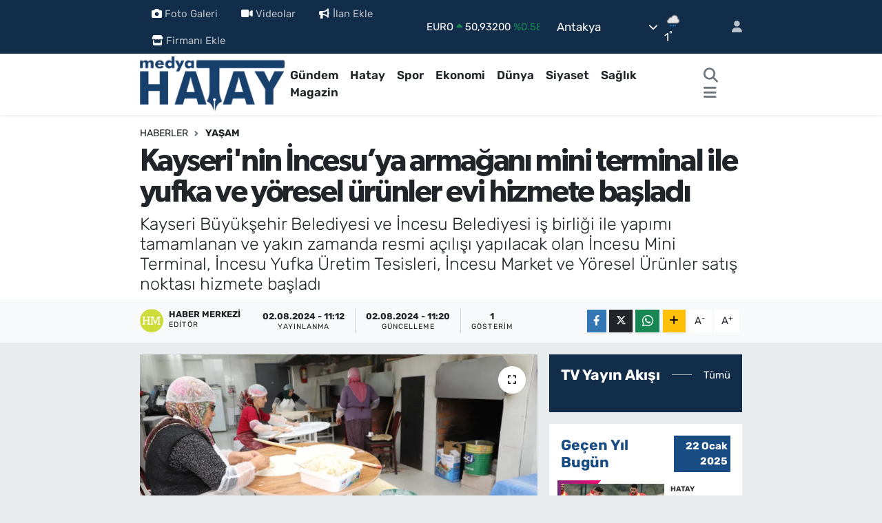

--- FILE ---
content_type: text/html; charset=UTF-8
request_url: https://www.medyahatay.com/kayserinin-incesuya-armagani-mini-terminal-ile-yufka-ve-yoresel-urunler-evi-hizmete-basladi
body_size: 24997
content:
<!DOCTYPE html>
<html lang="tr" data-theme="flow">
<head>
<link rel="dns-prefetch" href="//www.medyahatay.com">
<link rel="dns-prefetch" href="//medyahataycom.teimg.com">
<link rel="dns-prefetch" href="//static.tebilisim.com">
<link rel="dns-prefetch" href="//schema.org","@type":"NewsMediaOrganization","url":"www.medyahatay.com","name":"Medya">
<link rel="dns-prefetch" href="//www.googletagmanager.com">
<link rel="dns-prefetch" href="//cdn2.bildirt.com">
<link rel="dns-prefetch" href="//www.facebook.com">
<link rel="dns-prefetch" href="//www.twitter.com">
<link rel="dns-prefetch" href="//www.instagram.com">
<link rel="dns-prefetch" href="//www.linkedin.com">
<link rel="dns-prefetch" href="//www.youtube.com">
<link rel="dns-prefetch" href="//api.whatsapp.com">
<link rel="dns-prefetch" href="//www.w3.org">
<link rel="dns-prefetch" href="//x.com">
<link rel="dns-prefetch" href="//pinterest.com">
<link rel="dns-prefetch" href="//t.me">
<link rel="dns-prefetch" href="//www.pinterest.com">
<link rel="dns-prefetch" href="//tebilisim.com">
<link rel="dns-prefetch" href="//facebook.com">
<link rel="dns-prefetch" href="//twitter.com">
<link rel="dns-prefetch" href="//www.google.com">
<link rel="dns-prefetch" href="//cdn.onesignal.com">

    <meta charset="utf-8">
<title>Kayseri&#039;nin İncesu’ya armağanı mini terminal ile yufka ve yöresel ürünler evi hizmete başladı - Medya Hatay</title>
<meta name="description" content="Kayseri Büyükşehir Belediyesi ve İncesu Belediyesi iş birliği ile yapımı tamamlanan ve yakın zamanda resmi açılışı yapılacak olan İncesu Mini Terminal, İncesu Yufka Üretim Tesisleri, İncesu Market ve Yöresel Ürünler satış noktası hizmete başladı">
<link rel="canonical" href="https://www.medyahatay.com/kayserinin-incesuya-armagani-mini-terminal-ile-yufka-ve-yoresel-urunler-evi-hizmete-basladi">
<meta name="viewport" content="width=device-width,initial-scale=1">
<meta name="X-UA-Compatible" content="IE=edge">
<meta name="robots" content="max-image-preview:large">
<meta name="theme-color" content="#122d4a">
<meta name="title" content="Kayseri&#039;nin İncesu’ya armağanı mini terminal ile yufka ve yöresel ürünler evi hizmete başladı">
<meta name="articleSection" content="news">
<meta name="datePublished" content="2024-08-02T11:12:00+03:00">
<meta name="dateModified" content="2024-08-02T11:20:13+03:00">
<meta name="articleAuthor" content="İGF Haber Ajansı">
<meta name="author" content="İGF Haber Ajansı">
<link rel="amphtml" href="https://www.medyahatay.com/kayserinin-incesuya-armagani-mini-terminal-ile-yufka-ve-yoresel-urunler-evi-hizmete-basladi/amp">
<meta property="og:site_name" content="Medya Hatay Haber">
<meta property="og:title" content="Kayseri&#039;nin İncesu’ya armağanı mini terminal ile yufka ve yöresel ürünler evi hizmete başladı">
<meta property="og:description" content="Kayseri Büyükşehir Belediyesi ve İncesu Belediyesi iş birliği ile yapımı tamamlanan ve yakın zamanda resmi açılışı yapılacak olan İncesu Mini Terminal, İncesu Yufka Üretim Tesisleri, İncesu Market ve Yöresel Ürünler satış noktası hizmete başladı">
<meta property="og:url" content="https://www.medyahatay.com/kayserinin-incesuya-armagani-mini-terminal-ile-yufka-ve-yoresel-urunler-evi-hizmete-basladi">
<meta property="og:image" content="https://medyahataycom.teimg.com/medyahatay-com/uploads/2024/08/agency/igf/kayserinin-incesuya-armagani-mini-terminal-ile-yufka-ve-yoresel-urunler-evi-hizmete-basladi.webp">
<meta property="og:type" content="article">
<meta property="og:article:published_time" content="2024-08-02T11:12:00+03:00">
<meta property="og:article:modified_time" content="2024-08-02T11:20:13+03:00">
<meta name="twitter:card" content="summary_large_image">
<meta name="twitter:site" content="@@medyahatayhaber">
<meta name="twitter:title" content="Kayseri&#039;nin İncesu’ya armağanı mini terminal ile yufka ve yöresel ürünler evi hizmete başladı">
<meta name="twitter:description" content="Kayseri Büyükşehir Belediyesi ve İncesu Belediyesi iş birliği ile yapımı tamamlanan ve yakın zamanda resmi açılışı yapılacak olan İncesu Mini Terminal, İncesu Yufka Üretim Tesisleri, İncesu Market ve Yöresel Ürünler satış noktası hizmete başladı">
<meta name="twitter:image" content="https://medyahataycom.teimg.com/medyahatay-com/uploads/2024/08/agency/igf/kayserinin-incesuya-armagani-mini-terminal-ile-yufka-ve-yoresel-urunler-evi-hizmete-basladi.webp">
<meta name="twitter:url" content="https://www.medyahatay.com/kayserinin-incesuya-armagani-mini-terminal-ile-yufka-ve-yoresel-urunler-evi-hizmete-basladi">
<link rel="shortcut icon" type="image/x-icon" href="https://medyahataycom.teimg.com/medyahatay-com/uploads/2023/01/18012023-3.png">
<link rel="manifest" href="https://www.medyahatay.com/manifest.json?v=6.6.4" />
<link rel="preload" href="https://static.tebilisim.com/flow/assets/css/font-awesome/fa-solid-900.woff2" as="font" type="font/woff2" crossorigin />
<link rel="preload" href="https://static.tebilisim.com/flow/assets/css/font-awesome/fa-brands-400.woff2" as="font" type="font/woff2" crossorigin />
<link rel="preload" href="https://static.tebilisim.com/flow/assets/css/weather-icons/font/weathericons-regular-webfont.woff2" as="font" type="font/woff2" crossorigin />
<link rel="preload" href="https://static.tebilisim.com/flow/vendor/te/fonts/rubik/rubik.woff2" as="font" type="font/woff2" crossorigin />

<link rel="preload"
	href="https://static.tebilisim.com/flow/vendor/te/fonts/gibson/Gibson-Bold.woff2"
	as="font" type="font/woff2" crossorigin />
<link rel="preload"
	href="https://static.tebilisim.com/flow/vendor/te/fonts/gibson/Gibson-BoldItalic.woff2"
	as="font" type="font/woff2" crossorigin />
<link rel="preload"
	href="https://static.tebilisim.com/flow/vendor/te/fonts/gibson/Gibson-Italic.woff2"
	as="font" type="font/woff2" crossorigin />
<link rel="preload"
	href="https://static.tebilisim.com/flow/vendor/te/fonts/gibson/Gibson-Light.woff2"
	as="font" type="font/woff2" crossorigin />
<link rel="preload"
	href="https://static.tebilisim.com/flow/vendor/te/fonts/gibson/Gibson-LightItalic.woff2"
	as="font" type="font/woff2" crossorigin />
<link rel="preload"
	href="https://static.tebilisim.com/flow/vendor/te/fonts/gibson/Gibson-SemiBold.woff2"
	as="font" type="font/woff2" crossorigin />
<link rel="preload"
	href="https://static.tebilisim.com/flow/vendor/te/fonts/gibson/Gibson-SemiBoldItalic.woff2"
	as="font" type="font/woff2" crossorigin />
<link rel="preload"
	href="https://static.tebilisim.com/flow/vendor/te/fonts/gibson/Gibson.woff2"
	as="font" type="font/woff2" crossorigin />

<link rel="preload" as="style" href="https://static.tebilisim.com/flow/vendor/te/fonts/rubik.css?v=6.6.4">
<link rel="stylesheet" href="https://static.tebilisim.com/flow/vendor/te/fonts/rubik.css?v=6.6.4">
<link rel="preload" as="style" href="https://static.tebilisim.com/flow/vendor/te/fonts/gibson.css?v=6.6.4">
<link rel="stylesheet" href="https://static.tebilisim.com/flow/vendor/te/fonts/gibson.css?v=6.6.4">

<style>:root {
        --te-link-color: #333;
        --te-link-hover-color: #000;
        --te-font: "Rubik";
        --te-secondary-font: "Gibson";
        --te-h1-font-size: 45px;
        --te-color: #122d4a;
        --te-hover-color: #194c82;
        --mm-ocd-width: 85%!important; /*  Mobil Menü Genişliği */
        --swiper-theme-color: var(--te-color)!important;
        --header-13-color: #ffc107;
    }</style><link rel="preload" as="style" href="https://static.tebilisim.com/flow/assets/vendor/bootstrap/css/bootstrap.min.css?v=6.6.4">
<link rel="stylesheet" href="https://static.tebilisim.com/flow/assets/vendor/bootstrap/css/bootstrap.min.css?v=6.6.4">
<link rel="preload" as="style" href="https://static.tebilisim.com/flow/assets/css/app6.6.4.min.css">
<link rel="stylesheet" href="https://static.tebilisim.com/flow/assets/css/app6.6.4.min.css">



<script type="application/ld+json">{"@context":"https:\/\/schema.org","@type":"WebSite","url":"https:\/\/www.medyahatay.com","potentialAction":{"@type":"SearchAction","target":"https:\/\/www.medyahatay.com\/arama?q={query}","query-input":"required name=query"}}</script>

<script type="application/ld+json">{"@context":"https://schema.org","@type":"NewsMediaOrganization","url":"https://www.medyahatay.com","name":"Medya Hatay","logo":"https://medyahataycom.teimg.com/medyahatay-com/uploads/2024/06/medya-hatay-2.png","sameAs":["https://www.facebook.com/@medyahatay","https://www.twitter.com/@medyahatayhaber","https://www.linkedin.com/in/medya-hatay-43937a261/","https://www.youtube.com/https://www.youtube.com/c/HatayMedya","https://www.instagram.com/medyahatayy"]}</script>

<script type="application/ld+json">{"@context":"https:\/\/schema.org","@graph":[{"@type":"SiteNavigationElement","name":"Ana Sayfa","url":"https:\/\/www.medyahatay.com","@id":"https:\/\/www.medyahatay.com"},{"@type":"SiteNavigationElement","name":"G\u00fcndem","url":"https:\/\/www.medyahatay.com\/gundem","@id":"https:\/\/www.medyahatay.com\/gundem"},{"@type":"SiteNavigationElement","name":"Hatay","url":"https:\/\/www.medyahatay.com\/hatay","@id":"https:\/\/www.medyahatay.com\/hatay"},{"@type":"SiteNavigationElement","name":"Spor","url":"https:\/\/www.medyahatay.com\/spor","@id":"https:\/\/www.medyahatay.com\/spor"},{"@type":"SiteNavigationElement","name":"Ekonomi","url":"https:\/\/www.medyahatay.com\/ekonomi","@id":"https:\/\/www.medyahatay.com\/ekonomi"},{"@type":"SiteNavigationElement","name":"D\u00fcnya","url":"https:\/\/www.medyahatay.com\/dunya","@id":"https:\/\/www.medyahatay.com\/dunya"},{"@type":"SiteNavigationElement","name":"Siyaset","url":"https:\/\/www.medyahatay.com\/siyaset","@id":"https:\/\/www.medyahatay.com\/siyaset"},{"@type":"SiteNavigationElement","name":"Sa\u011fl\u0131k","url":"https:\/\/www.medyahatay.com\/saglik","@id":"https:\/\/www.medyahatay.com\/saglik"},{"@type":"SiteNavigationElement","name":"Magazin","url":"https:\/\/www.medyahatay.com\/magazin","@id":"https:\/\/www.medyahatay.com\/magazin"},{"@type":"SiteNavigationElement","name":"Ya\u015fam","url":"https:\/\/www.medyahatay.com\/yasam","@id":"https:\/\/www.medyahatay.com\/yasam"},{"@type":"SiteNavigationElement","name":"E\u011fitim","url":"https:\/\/www.medyahatay.com\/egitim","@id":"https:\/\/www.medyahatay.com\/egitim"},{"@type":"SiteNavigationElement","name":"Teknoloji","url":"https:\/\/www.medyahatay.com\/teknoloji","@id":"https:\/\/www.medyahatay.com\/teknoloji"},{"@type":"SiteNavigationElement","name":"Bilim, Teknoloji","url":"https:\/\/www.medyahatay.com\/bilim-teknoloji","@id":"https:\/\/www.medyahatay.com\/bilim-teknoloji"},{"@type":"SiteNavigationElement","name":"K\u00fclt\u00fcr, Sanat, Ya\u015fam","url":"https:\/\/www.medyahatay.com\/kultur-sanat-yasam","@id":"https:\/\/www.medyahatay.com\/kultur-sanat-yasam"},{"@type":"SiteNavigationElement","name":"Politika","url":"https:\/\/www.medyahatay.com\/politika","@id":"https:\/\/www.medyahatay.com\/politika"},{"@type":"SiteNavigationElement","name":"Genel","url":"https:\/\/www.medyahatay.com\/genel","@id":"https:\/\/www.medyahatay.com\/genel"},{"@type":"SiteNavigationElement","name":"K\u00fclt\u00fcr-sanat","url":"https:\/\/www.medyahatay.com\/kultur-sanat","@id":"https:\/\/www.medyahatay.com\/kultur-sanat"},{"@type":"SiteNavigationElement","name":"Yerel","url":"https:\/\/www.medyahatay.com\/yerel","@id":"https:\/\/www.medyahatay.com\/yerel"},{"@type":"SiteNavigationElement","name":"T\u00fcm haberler","url":"https:\/\/www.medyahatay.com\/tum-haberler","@id":"https:\/\/www.medyahatay.com\/tum-haberler"},{"@type":"SiteNavigationElement","name":"Rop\u00f6rtajlar","url":"https:\/\/www.medyahatay.com\/roportajlar","@id":"https:\/\/www.medyahatay.com\/roportajlar"},{"@type":"SiteNavigationElement","name":"Fenerbah\u00e7e","url":"https:\/\/www.medyahatay.com\/fenerbahce","@id":"https:\/\/www.medyahatay.com\/fenerbahce"},{"@type":"SiteNavigationElement","name":"\u0130leti\u015fim & Cep Market","url":"https:\/\/www.medyahatay.com\/iletisim-cep-market","@id":"https:\/\/www.medyahatay.com\/iletisim-cep-market"},{"@type":"SiteNavigationElement","name":"Cep Market","url":"https:\/\/www.medyahatay.com\/cep-market","@id":"https:\/\/www.medyahatay.com\/cep-market"},{"@type":"SiteNavigationElement","name":"Kahramanmara\u0161","url":"https:\/\/www.medyahatay.com\/kahramanmaras","@id":"https:\/\/www.medyahatay.com\/kahramanmaras"},{"@type":"SiteNavigationElement","name":"Istanbul","url":"https:\/\/www.medyahatay.com\/istanbul","@id":"https:\/\/www.medyahatay.com\/istanbul"},{"@type":"SiteNavigationElement","name":"Kod\u017eaeli","url":"https:\/\/www.medyahatay.com\/kodzaeli","@id":"https:\/\/www.medyahatay.com\/kodzaeli"},{"@type":"SiteNavigationElement","name":"\u0130leti\u015fim","url":"https:\/\/www.medyahatay.com\/iletisim","@id":"https:\/\/www.medyahatay.com\/iletisim"},{"@type":"SiteNavigationElement","name":"Gizlilik S\u00f6zle\u015fmesi","url":"https:\/\/www.medyahatay.com\/gizlilik-sozlesmesi","@id":"https:\/\/www.medyahatay.com\/gizlilik-sozlesmesi"},{"@type":"SiteNavigationElement","name":"Yazarlar","url":"https:\/\/www.medyahatay.com\/yazarlar","@id":"https:\/\/www.medyahatay.com\/yazarlar"},{"@type":"SiteNavigationElement","name":"Foto Galeri","url":"https:\/\/www.medyahatay.com\/foto-galeri","@id":"https:\/\/www.medyahatay.com\/foto-galeri"},{"@type":"SiteNavigationElement","name":"Video Galeri","url":"https:\/\/www.medyahatay.com\/video","@id":"https:\/\/www.medyahatay.com\/video"},{"@type":"SiteNavigationElement","name":"Biyografiler","url":"https:\/\/www.medyahatay.com\/biyografi","@id":"https:\/\/www.medyahatay.com\/biyografi"},{"@type":"SiteNavigationElement","name":"Firma Rehberi","url":"https:\/\/www.medyahatay.com\/rehber","@id":"https:\/\/www.medyahatay.com\/rehber"},{"@type":"SiteNavigationElement","name":"Seri \u0130lanlar","url":"https:\/\/www.medyahatay.com\/ilan","@id":"https:\/\/www.medyahatay.com\/ilan"},{"@type":"SiteNavigationElement","name":"Vefatlar","url":"https:\/\/www.medyahatay.com\/vefat","@id":"https:\/\/www.medyahatay.com\/vefat"},{"@type":"SiteNavigationElement","name":"R\u00f6portajlar","url":"https:\/\/www.medyahatay.com\/roportaj","@id":"https:\/\/www.medyahatay.com\/roportaj"},{"@type":"SiteNavigationElement","name":"Anketler","url":"https:\/\/www.medyahatay.com\/anketler","@id":"https:\/\/www.medyahatay.com\/anketler"},{"@type":"SiteNavigationElement","name":"Obshtina Kubrat Bug\u00fcn, Yar\u0131n ve 1 Haftal\u0131k Hava Durumu Tahmini","url":"https:\/\/www.medyahatay.com\/obshtina-kubrat-hava-durumu","@id":"https:\/\/www.medyahatay.com\/obshtina-kubrat-hava-durumu"},{"@type":"SiteNavigationElement","name":"Obshtina Kubrat Namaz Vakitleri","url":"https:\/\/www.medyahatay.com\/obshtina-kubrat-namaz-vakitleri","@id":"https:\/\/www.medyahatay.com\/obshtina-kubrat-namaz-vakitleri"},{"@type":"SiteNavigationElement","name":"Puan Durumu ve Fikst\u00fcr","url":"https:\/\/www.medyahatay.com\/futbol\/st-super-lig-puan-durumu-ve-fikstur","@id":"https:\/\/www.medyahatay.com\/futbol\/st-super-lig-puan-durumu-ve-fikstur"}]}</script>

<script type="application/ld+json">{"@context":"https:\/\/schema.org","@type":"BreadcrumbList","itemListElement":[{"@type":"ListItem","position":1,"item":{"@type":"Thing","@id":"https:\/\/www.medyahatay.com","name":"Haberler"}}]}</script>
<script type="application/ld+json">{"@context":"https:\/\/schema.org","@type":"NewsArticle","headline":"Kayseri'nin \u0130ncesu\u2019ya arma\u011fan\u0131 mini terminal ile yufka ve y\u00f6resel \u00fcr\u00fcnler evi hizmete ba\u015flad\u0131","articleSection":"Ya\u015fam","dateCreated":"2024-08-02T11:12:00+03:00","datePublished":"2024-08-02T11:12:00+03:00","dateModified":"2024-08-02T11:20:13+03:00","wordCount":462,"genre":"news","mainEntityOfPage":{"@type":"WebPage","@id":"https:\/\/www.medyahatay.com\/kayserinin-incesuya-armagani-mini-terminal-ile-yufka-ve-yoresel-urunler-evi-hizmete-basladi"},"articleBody":"<p>Kayseri B\u00fcy\u00fck\u015fehir Belediyesi ve \u0130ncesu Belediyesi i\u015f birli\u011fi ile yap\u0131m\u0131 tamamlanan ve yak\u0131n zamanda resmi a\u00e7\u0131l\u0131\u015f\u0131 yap\u0131lacak olan \u0130ncesu Mini Terminal, \u0130ncesu Yufka \u00dcretim Tesisleri, \u0130ncesu Market ve Y\u00f6resel \u00dcr\u00fcnler sat\u0131\u015f noktas\u0131 hizmete ba\u015flad\u0131.<strong>KAYSER\u0130 (\u0130GFA) -\u00a0<\/strong>Kayseri B\u00fcy\u00fck\u015fehir Belediye Ba\u015fkan\u0131 Dr. Memduh B\u00fcy\u00fckk\u0131l\u0131\u00e7\u2019\u0131n Kayseri-Adana karayolu \u00fczerinde B\u00fcy\u00fck\u015fehir Belediyesi ve \u0130ncesu Belediyesi i\u015f birli\u011finde yap\u0131lan mini terminal ile y\u00f6resel \u00fcr\u00fcnlerin de sat\u0131laca\u011f\u0131 Yufka ve Y\u00f6resel \u00dcr\u00fcnler Evi, hizmet vermeye ba\u015flad\u0131.<\/p>\n<p>\u0130l\u00e7elerin hem ula\u015f\u0131m konforunu art\u0131ran hem de tar\u0131m ve hayvanc\u0131l\u0131k alan\u0131nda \u00fcreticiye \u00f6nemli destekler veren Dr. Memduh B\u00fcy\u00fckk\u0131l\u0131\u00e7 y\u00f6netimindeki B\u00fcy\u00fck\u015fehir Belediyesi, bu alanlarda vatanda\u015flara tam destek veriyor.<\/p>\n<p>Bu kapsamda, B\u00fcy\u00fck\u015fehir Belediyesi taraf\u0131ndan \u0130ncesu il\u00e7esi, Bah\u00e7elievler Mahallesi\u2019nde yer alan \u0130ncesu Mini Terminal, \u0130ncesu Yufka \u00dcretim Tesisleri, \u0130ncesu Market ve Y\u00f6resel \u00dcr\u00fcnler sat\u0131\u015f noktas\u0131 yap\u0131m\u0131 tamamlanarak hizmete a\u00e7\u0131ld\u0131.<\/p>\n<p>Yak\u0131n zamanda resmi a\u00e7\u0131l\u0131\u015f t\u00f6reni de yap\u0131lacak olan proje \u015fimdiden b\u00f6lge sakinleri taraf\u0131ndan ilgi g\u00f6r\u00fcrken, kad\u0131n istihdam\u0131na da katk\u0131 sa\u011fl\u0131yor.<\/p>\n<p><strong>B\u00dcY\u00dcK\u015eEH\u0130R BELED\u0130YES\u0130\u2019N\u0130N \u0130NCESU BELED\u0130YES\u0130\u2019NE ARMA\u011eANI<\/strong><\/p>\n<p>B\u00fcy\u00fck\u015fehir Belediye Ba\u015fkan\u0131 Dr. Memduh B\u00fcy\u00fckk\u0131l\u0131\u00e7, konu ile ilgili yapt\u0131\u011f\u0131 a\u00e7\u0131klamada, t\u00fcm il\u00e7e belediyelerine ayr\u0131\u015ft\u0131rmadan ve \u00f6tekile\u015ftirmeden yat\u0131r\u0131m ve hizmetlere devam ettiklerini belirterek, Mini Terminal ile Yufka ve Y\u00f6resel \u00dcr\u00fcnler Evi Binas\u0131\u2019n\u0131n B\u00fcy\u00fck\u015fehir Belediyesi\u2019nin \u0130ncesu Belediyesi\u2019ne arma\u011fan\u0131 oldu\u011funu ifade etti.<\/p>\n<p>Kayseri B\u00fcy\u00fck\u015fehir Belediyesi taraf\u0131ndan yap\u0131l\u0131p, \u0130ncesu Belediyesi\u2019ne arma\u011fan edilen bir \u00e7al\u0131\u015fma oldu\u011funu ve yak\u0131n zamanda resmi a\u00e7\u0131l\u0131\u015f\u0131n\u0131n da yap\u0131laca\u011f\u0131n\u0131 ifade eden B\u00fcy\u00fckk\u0131l\u0131\u00e7, \u201cAdana yolu \u00fczerinde, \u0130ncesu\u2019ya varmadan orada y\u00f6resel \u00fcr\u00fcnlerimizi, sucuk, past\u0131rma da d\u00e2hil, alaca\u011f\u0131m\u0131z, sataca\u011f\u0131m\u0131z g\u00fczel bir yer\u201d dedi.<\/p>\n<p>Ba\u015fkan B\u00fcy\u00fckk\u0131l\u0131\u00e7, bu projenin \u0130ncesu il\u00e7esine ve b\u00f6lgeye hay\u0131rl\u0131 olmas\u0131n\u0131 temenni ederken, \u0130ncesu Belediye Ba\u015fkan\u0131 Mustafa \u0130lmek de Ba\u015fkan B\u00fcy\u00fckk\u0131l\u0131\u00e7\u2019a hizmetlerinden dolay\u0131 te\u015fekk\u00fcrlerini iletti.<\/p>\n<p>Ba\u015fkan B\u00fcy\u00fckk\u0131l\u0131\u00e7\u2019\u0131n yak\u0131ndan takip etti\u011fi ve hizmete giren \u0130ncesu il\u00e7esi giri\u015findeki Adana yolu g\u00fczerg\u00e2h\u0131nda mini terminal ve i\u00e7erisinde d\u00fckk\u00e2nlar bulunan tesis ayn\u0131 zamanda y\u00f6resel \u00fcr\u00fcnlerin hem \u00fcretilece\u011fi hem de pazarlanaca\u011f\u0131 boyutuyla butik bir i\u015f merkezi olarak vatanda\u015flara hizmet veriyor.<\/p>","description":"Kayseri B\u00fcy\u00fck\u015fehir Belediyesi ve \u0130ncesu Belediyesi i\u015f birli\u011fi ile yap\u0131m\u0131 tamamlanan ve yak\u0131n zamanda resmi a\u00e7\u0131l\u0131\u015f\u0131 yap\u0131lacak olan \u0130ncesu Mini Terminal, \u0130ncesu Yufka \u00dcretim Tesisleri, \u0130ncesu Market ve Y\u00f6resel \u00dcr\u00fcnler sat\u0131\u015f noktas\u0131 hizmete ba\u015flad\u0131","inLanguage":"tr-TR","keywords":[],"image":{"@type":"ImageObject","url":"https:\/\/medyahataycom.teimg.com\/crop\/1280x720\/medyahatay-com\/uploads\/2024\/08\/agency\/igf\/kayserinin-incesuya-armagani-mini-terminal-ile-yufka-ve-yoresel-urunler-evi-hizmete-basladi.webp","width":"1280","height":"720","caption":"Kayseri'nin \u0130ncesu\u2019ya arma\u011fan\u0131 mini terminal ile yufka ve y\u00f6resel \u00fcr\u00fcnler evi hizmete ba\u015flad\u0131"},"publishingPrinciples":"https:\/\/www.medyahatay.com\/gizlilik-sozlesmesi","isFamilyFriendly":"http:\/\/schema.org\/True","isAccessibleForFree":"http:\/\/schema.org\/True","publisher":{"@type":"Organization","name":"Medya Hatay","image":"https:\/\/medyahataycom.teimg.com\/medyahatay-com\/uploads\/2024\/06\/medya-hatay-2.png","logo":{"@type":"ImageObject","url":"https:\/\/medyahataycom.teimg.com\/medyahatay-com\/uploads\/2024\/06\/medya-hatay-2.png","width":"640","height":"375"}},"author":{"@type":"Person","name":"Haber Merkezi","honorificPrefix":"","jobTitle":"","url":null}}</script>





<style>
.mega-menu {z-index: 9999 !important;}
@media screen and (min-width: 1620px) {
    .container {width: 1280px!important; max-width: 1280px!important;}
    #ad_36 {margin-right: 15px !important;}
    #ad_9 {margin-left: 15px !important;}
}

@media screen and (min-width: 1325px) and (max-width: 1620px) {
    .container {width: 1100px!important; max-width: 1100px!important;}
    #ad_36 {margin-right: 100px !important;}
    #ad_9 {margin-left: 100px !important;}
}
@media screen and (min-width: 1295px) and (max-width: 1325px) {
    .container {width: 990px!important; max-width: 990px!important;}
    #ad_36 {margin-right: 165px !important;}
    #ad_9 {margin-left: 165px !important;}
}
@media screen and (min-width: 1200px) and (max-width: 1295px) {
    .container {width: 900px!important; max-width: 900px!important;}
    #ad_36 {margin-right: 210px !important;}
    #ad_9 {margin-left: 210px !important;}

}
</style><!-- Google tag (gtag.js) -->
<script async src="https://www.googletagmanager.com/gtag/js?id=G-6JVLWH5KJV"></script>
<script>
  window.dataLayer = window.dataLayer || [];
  function gtag(){dataLayer.push(arguments);}
  gtag('js', new Date());

  gtag('config', 'G-6JVLWH5KJV');
</script>

<link rel="manifest" href="/manifest.json?data=Bildirt">
<script>var uygulamaid="235057-4815-6004-3217-8256-6";</script>
<script src="https://cdn2.bildirt.com/BildirtSDKfiles.js"></script>



<script async data-cfasync="false"
	src="https://www.googletagmanager.com/gtag/js?id=G-6JVLWH5KJV"></script>
<script data-cfasync="false">
	window.dataLayer = window.dataLayer || [];
	  function gtag(){dataLayer.push(arguments);}
	  gtag('js', new Date());
	  gtag('config', 'G-6JVLWH5KJV');
</script>




</head>




<body class="d-flex flex-column min-vh-100">

    
    

    <header class="header-4">
    <div class="top-header d-none d-lg-block">
        <div class="container">
            <div class="d-flex justify-content-between align-items-center">

                <ul  class="top-menu nav small sticky-top">
        <li class="nav-item   ">
        <a href="/foto-galeri" class="nav-link pe-3" target="_blank" title="Foto Galeri"><i class="fa fa-camera me-1 text-light mr-1"></i>Foto Galeri</a>
        
    </li>
        <li class="nav-item   ">
        <a href="/video" class="nav-link pe-3" target="_blank" title="Videolar"><i class="fa fa-video me-1 text-light mr-1"></i>Videolar</a>
        
    </li>
        <li class="nav-item   ">
        <a href="/ilan/ekle" class="nav-link pe-3" target="_blank" title="İlan Ekle"><i class="fa fa-bullhorn me-1 text-light mr-1"></i>İlan Ekle</a>
        
    </li>
        <li class="nav-item   ">
        <a href="/rehber/ekle" class="nav-link pe-3" target="_self" title="Firmanı Ekle"><i class="fa fa-store me-1 text-light mr-1"></i>Firmanı Ekle</a>
        
    </li>
    </ul>


                                    <div class="position-relative overflow-hidden ms-auto text-end" style="height: 36px;">
                        <!-- PİYASALAR -->
        <div class="newsticker mini small">
        <ul class="newsticker__list list-unstyled" data-header="4">
            <li class="newsticker__item col dolar">DOLAR
                <span class="text-danger"><i class="fa fa-caret-down"></i></span>
                <span class="value">43,27230</span>
                <span class="text-danger">%-0.07</span>
            </li>
            <li class="newsticker__item col euro">EURO
                <span class="text-success"><i class="fa fa-caret-up"></i></span>
                <span class="value">50,93200</span>
                <span class="text-success">%0.58</span>
            </li>
            <li class="newsticker__item col euro">STERLİN
                <span class="text-success"><i class="fa fa-caret-up"></i></span>
                <span class="value">58,50200</span>
                <span class="text-success">%0.57</span>
            </li>
            <li class="newsticker__item col altin">G.ALTIN
                <span class="text-success"><i class="fa fa-caret-up"></i></span>
                <span class="value">6779,39000</span>
                <span class="text-success">%1.02</span>
            </li>
            <li class="newsticker__item col bist">BİST100
                <span class="text-success"><i class="fa fa-caret-up"></i></span>
                <span class="value">12.851,00</span>
                <span class="text-success">%97</span>
            </li>
            <li class="newsticker__item col btc">BITCOIN
                <span class="text-danger"><i class="fa fa-caret-down"></i></span>
                <span class="value">88.729,98</span>
                <span class="text-danger">%-0.99</span>
            </li>
        </ul>
    </div>
    

                    </div>
                    <div class="d-flex justify-content-end align-items-center text-light ms-4 weather-widget mini">
                        <!-- HAVA DURUMU -->

<input type="hidden" name="widget_setting_weathercity" value="43.86667000,26.48333000" />

            <div class="weather d-none d-xl-block me-2" data-header="4">
            <div class="custom-selectbox text-white" onclick="toggleDropdown(this)" style="width: 100%">
    <div class="d-flex justify-content-between align-items-center">
        <span style="">Antakya</span>
        <i class="fas fa-chevron-down" style="font-size: 14px"></i>
    </div>
    <ul class="bg-white text-dark overflow-widget" style="min-height: 100px; max-height: 300px">
                        <li>
            <a href="https://www.medyahatay.com/hatay-altinozu-hava-durumu" title="Altınözü Hava Durumu" class="text-dark">
                Altınözü
            </a>
        </li>
                        <li>
            <a href="https://www.medyahatay.com/hatay-antakya-hava-durumu" title="Antakya Hava Durumu" class="text-dark">
                Antakya
            </a>
        </li>
                        <li>
            <a href="https://www.medyahatay.com/hatay-arsuz-hava-durumu" title="Arsuz Hava Durumu" class="text-dark">
                Arsuz
            </a>
        </li>
                        <li>
            <a href="https://www.medyahatay.com/hatay-belen-hava-durumu" title="Belen Hava Durumu" class="text-dark">
                Belen
            </a>
        </li>
                        <li>
            <a href="https://www.medyahatay.com/hatay-defne-hava-durumu" title="Defne Hava Durumu" class="text-dark">
                Defne
            </a>
        </li>
                        <li>
            <a href="https://www.medyahatay.com/hatay-dortyol-hava-durumu" title="Dörtyol Hava Durumu" class="text-dark">
                Dörtyol
            </a>
        </li>
                        <li>
            <a href="https://www.medyahatay.com/hatay-erzin-hava-durumu" title="Erzin Hava Durumu" class="text-dark">
                Erzin
            </a>
        </li>
                        <li>
            <a href="https://www.medyahatay.com/hatay-hassa-hava-durumu" title="Hassa Hava Durumu" class="text-dark">
                Hassa
            </a>
        </li>
                        <li>
            <a href="https://www.medyahatay.com/hatay-iskenderun-hava-durumu" title="İskenderun Hava Durumu" class="text-dark">
                İskenderun
            </a>
        </li>
                        <li>
            <a href="https://www.medyahatay.com/hatay-kirikhan-hava-durumu" title="Kırıkhan Hava Durumu" class="text-dark">
                Kırıkhan
            </a>
        </li>
                        <li>
            <a href="https://www.medyahatay.com/hatay-kumlu-hava-durumu" title="Kumlu Hava Durumu" class="text-dark">
                Kumlu
            </a>
        </li>
                        <li>
            <a href="https://www.medyahatay.com/hatay-payas-hava-durumu" title="Payas Hava Durumu" class="text-dark">
                Payas
            </a>
        </li>
                        <li>
            <a href="https://www.medyahatay.com/hatay-reyhanli-hava-durumu" title="Reyhanlı Hava Durumu" class="text-dark">
                Reyhanlı
            </a>
        </li>
                        <li>
            <a href="https://www.medyahatay.com/hatay-samandag-hava-durumu" title="Samandağ Hava Durumu" class="text-dark">
                Samandağ
            </a>
        </li>
                        <li>
            <a href="https://www.medyahatay.com/hatay-yayladagi-hava-durumu" title="Yayladağı Hava Durumu" class="text-dark">
                Yayladağı
            </a>
        </li>
            </ul>
</div>

        </div>
        <div class="d-none d-xl-block" data-header="4">
            <span class="lead me-2">
                <img src="//cdn.weatherapi.com/weather/64x64/night/266.png" class="condition" width="26" height="26" alt="1" />
            </span>
            <span class="degree text-white">1</span><sup class="text-white">°</sup>
        </div>
    
<div data-location='{"city":"TUXX0014"}' class="d-none"></div>


                    </div>
                                <ul class="nav ms-4">
                    <li class="nav-item ms-2"><a class="nav-link pe-0" href="/member/login" title="Üyelik Girişi" target="_blank"><i class="fa fa-user"></i></a></li>
                </ul>
            </div>
        </div>
    </div>
    <nav class="main-menu navbar navbar-expand-lg bg-white shadow-sm py-1">
        <div class="container">
            <div class="d-lg-none">
                <a href="#menu" title="Ana Menü"><i class="fa fa-bars fa-lg"></i></a>
            </div>
            <div>
                                <a class="navbar-brand me-0" href="/" title="Medya Hatay Haber">
                    <img src="https://medyahataycom.teimg.com/medyahatay-com/uploads/2024/06/medya-hatay-2.png" alt="Medya Hatay Haber" width="210" height="40" class="light-mode img-fluid flow-logo">
<img src="https://medyahataycom.teimg.com/medyahatay-com/uploads/2023/01/medya-hatay-beyaz.png" alt="Medya Hatay Haber" width="210" height="40" class="dark-mode img-fluid flow-logo d-none">

                </a>
                            </div>
            <div class="d-none d-lg-block">
                <ul  class="nav fw-semibold">
        <li class="nav-item   ">
        <a href="/gundem" class="nav-link nav-link text-dark" target="_self" title="Gündem">Gündem</a>
        
    </li>
        <li class="nav-item   ">
        <a href="/hatay" class="nav-link nav-link text-dark" target="_self" title="Hatay">Hatay</a>
        
    </li>
        <li class="nav-item   ">
        <a href="/spor" class="nav-link nav-link text-dark" target="_self" title="Spor">Spor</a>
        
    </li>
        <li class="nav-item   ">
        <a href="/ekonomi" class="nav-link nav-link text-dark" target="_self" title="Ekonomi">Ekonomi</a>
        
    </li>
        <li class="nav-item   ">
        <a href="/dunya" class="nav-link nav-link text-dark" target="_self" title="Dünya">Dünya</a>
        
    </li>
        <li class="nav-item   ">
        <a href="/siyaset" class="nav-link nav-link text-dark" target="_self" title="Siyaset">Siyaset</a>
        
    </li>
        <li class="nav-item   ">
        <a href="/saglik" class="nav-link nav-link text-dark" target="_self" title="Sağlık">Sağlık</a>
        
    </li>
        <li class="nav-item   ">
        <a href="/magazin" class="nav-link nav-link text-dark" target="_self" title="Magazin">Magazin</a>
        
    </li>
    </ul>

            </div>
            <ul class="navigation-menu nav d-flex align-items-center">
                <li class="nav-item">
                    <a href="/arama" class="nav-link" title="Ara">
                        <i class="fa fa-search fa-lg text-secondary"></i>
                    </a>
                </li>
                
                <li class="nav-item dropdown d-none d-lg-block position-static">
                    <a class="nav-link p-0 ms-2 text-secondary" data-bs-toggle="dropdown" href="#" aria-haspopup="true" aria-expanded="false" title="Ana Menü"><i class="fa fa-bars fa-lg"></i></a>
                    <div class="mega-menu dropdown-menu dropdown-menu-end text-capitalize shadow-lg border-0 rounded-0">

    <div class="row g-3 small p-3">

                <div class="col">
            <div class="extra-sections bg-light p-3 border">
                <a href="https://www.medyahatay.com/hatay-nobetci-eczaneler" title="Hatay Nöbetçi Eczaneler" class="d-block border-bottom pb-2 mb-2" target="_self"><i class="fa-solid fa-capsules me-2"></i>Hatay Nöbetçi Eczaneler</a>
<a href="https://www.medyahatay.com/hatay-hava-durumu" title="Hatay Hava Durumu" class="d-block border-bottom pb-2 mb-2" target="_self"><i class="fa-solid fa-cloud-sun me-2"></i>Hatay Hava Durumu</a>
<a href="https://www.medyahatay.com/hatay-namaz-vakitleri" title="Hatay Namaz Vakitleri" class="d-block border-bottom pb-2 mb-2" target="_self"><i class="fa-solid fa-mosque me-2"></i>Hatay Namaz Vakitleri</a>
<a href="https://www.medyahatay.com/hatay-trafik-durumu" title="Hatay Trafik Yoğunluk Haritası" class="d-block border-bottom pb-2 mb-2" target="_self"><i class="fa-solid fa-car me-2"></i>Hatay Trafik Yoğunluk Haritası</a>
<a href="https://www.medyahatay.com/futbol/st-super-lig-puan-durumu-ve-fikstur" title=" Puan Durumu ve Fikstür" class="d-block border-bottom pb-2 mb-2" target="_self"><i class="fa-solid fa-chart-bar me-2"></i> Puan Durumu ve Fikstür</a>
<a href="https://www.medyahatay.com/tum-mansetler" title="Tüm Manşetler" class="d-block border-bottom pb-2 mb-2" target="_self"><i class="fa-solid fa-newspaper me-2"></i>Tüm Manşetler</a>
<a href="https://www.medyahatay.com/sondakika-haberleri" title="Son Dakika Haberleri" class="d-block border-bottom pb-2 mb-2" target="_self"><i class="fa-solid fa-bell me-2"></i>Son Dakika Haberleri</a>

            </div>
        </div>
        
        <div class="col">
        <a href="/bilim-teknoloji" class="d-block border-bottom  pb-2 mb-2" target="_self" title="Bilim, Teknoloji">Bilim, Teknoloji</a>
            <a href="/dunya" class="d-block border-bottom  pb-2 mb-2" target="_self" title="Dünya">Dünya</a>
            <a href="/egitim" class="d-block border-bottom  pb-2 mb-2" target="_self" title="Eğitim">Eğitim</a>
            <a href="/ekonomi" class="d-block border-bottom  pb-2 mb-2" target="_self" title="Ekonomi">Ekonomi</a>
            <a href="/genel" class="d-block border-bottom  pb-2 mb-2" target="_self" title="Genel">Genel</a>
            <a href="/gundem" class="d-block border-bottom  pb-2 mb-2" target="_self" title="Gündem">Gündem</a>
            <a href="/hatay" class="d-block  pb-2 mb-2" target="_self" title="Hatay">Hatay</a>
        </div><div class="col">
            <a href="/kultur-sanat-yasam" class="d-block border-bottom  pb-2 mb-2" target="_self" title="Kültür, Sanat, Yaşam">Kültür, Sanat, Yaşam</a>
            <a href="/kultur-sanat" class="d-block border-bottom  pb-2 mb-2" target="_self" title="Kültür-sanat">Kültür-sanat</a>
            <a href="/magazin" class="d-block border-bottom  pb-2 mb-2" target="_self" title="Magazin">Magazin</a>
            <a href="/politika" class="d-block border-bottom  pb-2 mb-2" target="_self" title="Politika">Politika</a>
            <a href="/roportajlar" class="d-block border-bottom  pb-2 mb-2" target="_self" title="Ropörtajlar">Ropörtajlar</a>
            <a href="/saglik" class="d-block border-bottom  pb-2 mb-2" target="_self" title="Sağlık">Sağlık</a>
            <a href="/siyaset" class="d-block  pb-2 mb-2" target="_self" title="Siyaset">Siyaset</a>
        </div><div class="col">
            <a href="/spor" class="d-block border-bottom  pb-2 mb-2" target="_self" title="Spor">Spor</a>
            <a href="/teknoloji" class="d-block border-bottom  pb-2 mb-2" target="_self" title="Teknoloji">Teknoloji</a>
            <a href="/tum-haberler" class="d-block border-bottom  pb-2 mb-2" target="_self" title="Tüm haberler">Tüm haberler</a>
            <a href="/yasam" class="d-block border-bottom  pb-2 mb-2" target="_self" title="Yaşam">Yaşam</a>
            <a href="/yerel" class="d-block border-bottom  pb-2 mb-2" target="_self" title="Yerel">Yerel</a>
        </div>


    </div>

    <div class="p-3 bg-light">
                <a class="me-3"
            href="https://www.facebook.com/@medyahatay" target="_blank" rel="nofollow noreferrer noopener"><i class="fab fa-facebook me-2 text-navy"></i> Facebook</a>
                        <a class="me-3"
            href="https://www.twitter.com/@medyahatayhaber" target="_blank" rel="nofollow noreferrer noopener"><i class="fab fa-x-twitter "></i> Twitter</a>
                        <a class="me-3"
            href="https://www.instagram.com/medyahatayy" target="_blank" rel="nofollow noreferrer noopener"><i class="fab fa-instagram me-2 text-magenta"></i> Instagram</a>
                        <a class="me-3"
            href="https://www.linkedin.com/in/medya-hatay-43937a261/" target="_blank" rel="nofollow noreferrer noopener"><i class="fab fa-linkedin me-2 text-navy"></i> Linkedin</a>
                        <a class="me-3"
            href="https://www.youtube.com/https://www.youtube.com/c/HatayMedya" target="_blank" rel="nofollow noreferrer noopener"><i class="fab fa-youtube me-2 text-danger"></i> Youtube</a>
                                                <a class="" href="https://api.whatsapp.com/send?phone=+905076454882" title="Whatsapp" rel="nofollow noreferrer noopener"><i
            class="fab fa-whatsapp me-2 text-navy"></i> WhatsApp İhbar Hattı</a>    </div>

    <div class="mega-menu-footer p-2 bg-te-color">
        <a class="dropdown-item text-white" href="/kunye" title="Künye"><i class="fa fa-id-card me-2"></i> Künye</a>
        <a class="dropdown-item text-white" href="/iletisim" title="İletişim"><i class="fa fa-envelope me-2"></i> İletişim</a>
        <a class="dropdown-item text-white" href="/rss-baglantilari" title="RSS Bağlantıları"><i class="fa fa-rss me-2"></i> RSS Bağlantıları</a>
        <a class="dropdown-item text-white" href="/member/login" title="Üyelik Girişi"><i class="fa fa-user me-2"></i> Üyelik Girişi</a>
    </div>


</div>

                </li>
            </ul>
        </div>
    </nav>
    <ul  class="mobile-categories d-lg-none list-inline bg-white">
        <li class="list-inline-item">
        <a href="/gundem" class="text-dark" target="_self" title="Gündem">
                Gündem
        </a>
    </li>
        <li class="list-inline-item">
        <a href="/hatay" class="text-dark" target="_self" title="Hatay">
                Hatay
        </a>
    </li>
        <li class="list-inline-item">
        <a href="/spor" class="text-dark" target="_self" title="Spor">
                Spor
        </a>
    </li>
        <li class="list-inline-item">
        <a href="/ekonomi" class="text-dark" target="_self" title="Ekonomi">
                Ekonomi
        </a>
    </li>
        <li class="list-inline-item">
        <a href="/dunya" class="text-dark" target="_self" title="Dünya">
                Dünya
        </a>
    </li>
        <li class="list-inline-item">
        <a href="/siyaset" class="text-dark" target="_self" title="Siyaset">
                Siyaset
        </a>
    </li>
        <li class="list-inline-item">
        <a href="/saglik" class="text-dark" target="_self" title="Sağlık">
                Sağlık
        </a>
    </li>
        <li class="list-inline-item">
        <a href="/magazin" class="text-dark" target="_self" title="Magazin">
                Magazin
        </a>
    </li>
    </ul>


</header>






<main class="single overflow-hidden" style="min-height: 300px">

            <script>
document.addEventListener("DOMContentLoaded", function () {
    if (document.querySelector('.bik-ilan-detay')) {
        document.getElementById('story-line').style.display = 'none';
    }
});
</script>
<section id="story-line" class="d-md-none bg-white" data-widget-unique-key="">
    <script>
        var story_items = [{"id":"gundem","photo":"https:\/\/medyahataycom.teimg.com\/crop\/200x200\/medyahatay-com\/uploads\/2026\/01\/unlulere-uyusturucu-sorusturmasi-bilal-hanci-dahil-4-kisi-mahkemeye-sevk-edildi-3277783.webp","name":"G\u00fcndem","items":[{"id":161896,"type":"photo","length":10,"src":"https:\/\/medyahataycom.teimg.com\/crop\/720x1280\/medyahatay-com\/uploads\/2026\/01\/unlulere-uyusturucu-sorusturmasi-bilal-hanci-dahil-4-kisi-mahkemeye-sevk-edildi-3277783.webp","link":"https:\/\/www.medyahatay.com\/unlulere-uyusturucu-sorusturmasi","linkText":"\u00dcnl\u00fclere Uyu\u015fturucu Soru\u015fturmas\u0131!","time":1769031180}]},{"id":"ekonomi","photo":"https:\/\/medyahataycom.teimg.com\/crop\/200x200\/medyahatay-com\/uploads\/2026\/01\/msb-isci-alimi-kura-sonuclari-2026-asilyedek-aday-sorgulama-iskur-msb-1113-isci-alimi-3277719-20260121120634.webp","name":"Ekonomi","items":[{"id":161893,"type":"photo","length":10,"src":"https:\/\/medyahataycom.teimg.com\/crop\/720x1280\/medyahatay-com\/uploads\/2026\/01\/msb-isci-alimi-kura-sonuclari-2026-asilyedek-aday-sorgulama-iskur-msb-1113-isci-alimi-3277719-20260121120634.webp","link":"https:\/\/www.medyahatay.com\/msb-isci-alimi-kura-sonuclari-aciklandi-mi","linkText":"MSB \u0130\u015f\u00e7i Al\u0131m\u0131 Kura Sonu\u00e7lar\u0131 A\u00e7\u0131kland\u0131 m\u0131?","time":1769030460},{"id":161892,"type":"photo","length":10,"src":"https:\/\/medyahataycom.teimg.com\/crop\/720x1280\/medyahatay-com\/uploads\/2026\/01\/temunun-turkiye-ofisine-baskin-bilgisayarlara-el-konuldu-3277772-20260121145451.webp","link":"https:\/\/www.medyahatay.com\/rekabet-kurumu-temu-hakkinda-inceleme-baslatti","linkText":"Rekabet Kurumu Temu Hakk\u0131nda \u0130nceleme Ba\u015flatt\u0131","time":1769029980}]},{"id":"egitim","photo":"https:\/\/medyahataycom.teimg.com\/crop\/200x200\/medyahatay-com\/uploads\/2026\/01\/21271.jpg","name":"E\u011fitim","items":[{"id":161890,"type":"photo","length":10,"src":"https:\/\/medyahataycom.teimg.com\/crop\/720x1280\/medyahatay-com\/uploads\/2026\/01\/21271.jpg","link":"https:\/\/www.medyahatay.com\/osym-sinav-ucretlerine-yuzde-60a-zam","linkText":"\u00d6SYM s\u0131nav \u00fccretlerine y\u00fczde 60\u2019a zam!","time":1769019780}]},{"id":"hatay","photo":"https:\/\/medyahataycom.teimg.com\/crop\/200x200\/medyahatay-com\/uploads\/2026\/01\/anyconvcom-g-mg3quxiaaj8av-1.jpg","name":"Hatay","items":[{"id":161888,"type":"photo","length":10,"src":"https:\/\/medyahataycom.teimg.com\/crop\/720x1280\/medyahatay-com\/uploads\/2026\/01\/anyconvcom-g-mg3quxiaaj8av-1.jpg","link":"https:\/\/www.medyahatay.com\/hatay-emniyeti-polisevinde-bir-araya-geldi","linkText":"Hatay Emniyeti Polisevinde Bir Araya Geldi","time":1769017380},{"id":161885,"type":"photo","length":10,"src":"https:\/\/medyahataycom.teimg.com\/crop\/720x1280\/medyahatay-com\/uploads\/2026\/01\/any-convcom-975c766e-5c9d-4a8a-89f1-4ea7e8124143.jpg","link":"https:\/\/www.medyahatay.com\/hatayin-melen-projesi-hayata-geciyor","linkText":"Hatay\u2019\u0131n \u201cMelen\u201d Projesi Hayata Ge\u00e7iyor","time":1769015820},{"id":161881,"type":"photo","length":10,"src":"https:\/\/medyahataycom.teimg.com\/crop\/720x1280\/medyahatay-com\/uploads\/2026\/01\/any-convcom-f2257054-816d-46cf-a72a-7eb8809db01b.jpg","link":"https:\/\/www.medyahatay.com\/yaymana-yonelik-paylasimlara-hukuki-surec","linkText":"Yayman\u2019a Y\u00f6nelik Payla\u015f\u0131mlara Hukuki S\u00fcre\u00e7","time":1769014860},{"id":161878,"type":"photo","length":10,"src":"https:\/\/medyahataycom.teimg.com\/crop\/720x1280\/medyahatay-com\/uploads\/2026\/01\/any-convcom-vali-1-18.jpg","link":"https:\/\/www.medyahatay.com\/vali-masatlidan-erzin-osbye-inceleme","linkText":"Vali Masatl\u0131\u2019dan Erzin OSB\u2019ye \u0130nceleme","time":1769012220},{"id":161877,"type":"photo","length":10,"src":"https:\/\/medyahataycom.teimg.com\/crop\/720x1280\/medyahatay-com\/uploads\/2026\/01\/any-convcom-380e3ebf-dbf3-4080-97fd-d92c555ed5d6.jpg","link":"https:\/\/www.medyahatay.com\/kaymakam-akdastan-turk-egitim-sen-heyetine-kabul","linkText":"Kaymakam Akda\u015f\u2019tan T\u00fcrk E\u011fitim-Sen Heyetine Kabul","time":1769012100},{"id":161875,"type":"photo","length":10,"src":"https:\/\/medyahataycom.teimg.com\/crop\/720x1280\/medyahatay-com\/uploads\/2026\/01\/anyconvcom-adsiz-tasarim.jpg","link":"https:\/\/www.medyahatay.com\/hatayspor-gunu-cift-antrenmanla-geciriyor","linkText":"Hatayspor G\u00fcn\u00fc \u00c7ift Antrenmanla Ge\u00e7iriyor","time":1769011500},{"id":161874,"type":"photo","length":10,"src":"https:\/\/medyahataycom.teimg.com\/crop\/720x1280\/medyahatay-com\/uploads\/2026\/01\/any-convcom-g-m-w303-x-u-a-ao-ugy.jpg","link":"https:\/\/www.medyahatay.com\/emel-dumana-yasayan-insan-hazinesi-odulu","linkText":"Emel Duman\u2019a, Ya\u015fayan \u0130nsan Hazinesi \u00d6d\u00fcl\u00fc","time":1769009700}]},{"id":"magazin","photo":"https:\/\/medyahataycom.teimg.com\/crop\/200x200\/medyahatay-com\/uploads\/2026\/01\/any-convcom-g-mtsfo-w-a-a-ek0-h-n.jpg","name":"Magazin","items":[{"id":161880,"type":"photo","length":10,"src":"https:\/\/medyahataycom.teimg.com\/crop\/720x1280\/medyahatay-com\/uploads\/2026\/01\/any-convcom-g-mtsfo-w-a-a-ek0-h-n.jpg","link":"https:\/\/www.medyahatay.com\/haldun-dormen-hayatini-kaybetti","linkText":"Haldun Dormen Hayat\u0131n\u0131 Kaybetti!","time":1769013900}]}]
    </script>
    <div id="stories" class="storiesWrapper p-2"></div>
</section>


    
    <div class="infinite" data-show-advert="1">

    

    <div class="infinite-item d-block" data-id="120467" data-category-id="9" data-reference="TE\Archive\Models\Archive" data-json-url="/service/json/featured-infinite.json">

        

        <div class="post-header pt-3 bg-white">

    <div class="container">

        
        <nav class="meta-category d-flex justify-content-lg-start" style="--bs-breadcrumb-divider: url(&#34;data:image/svg+xml,%3Csvg xmlns='http://www.w3.org/2000/svg' width='8' height='8'%3E%3Cpath d='M2.5 0L1 1.5 3.5 4 1 6.5 2.5 8l4-4-4-4z' fill='%236c757d'/%3E%3C/svg%3E&#34;);" aria-label="breadcrumb">
        <ol class="breadcrumb mb-0">
            <li class="breadcrumb-item"><a href="https://www.medyahatay.com" class="breadcrumb_link" target="_self">Haberler</a></li>
            <li class="breadcrumb-item active fw-bold" aria-current="page"><a href="/yasam" target="_self" class="breadcrumb_link text-dark" title="Yaşam">Yaşam</a></li>
        </ol>
</nav>

        <h1 class="h2 fw-bold text-lg-start headline my-2" itemprop="headline">Kayseri&#039;nin İncesu’ya armağanı mini terminal ile yufka ve yöresel ürünler evi hizmete başladı</h1>
        
        <h2 class="lead text-lg-start text-dark my-2 description" itemprop="description">Kayseri Büyükşehir Belediyesi ve İncesu Belediyesi iş birliği ile yapımı tamamlanan ve yakın zamanda resmi açılışı yapılacak olan İncesu Mini Terminal, İncesu Yufka Üretim Tesisleri, İncesu Market ve Yöresel Ürünler satış noktası hizmete başladı</h2>
        
        <div class="news-tags">
    </div>

    </div>

    <div class="bg-light py-1">
        <div class="container d-flex justify-content-between align-items-center">

            <div class="meta-author">
            <a href="/muhabir/3/haber-merkezi" class="d-flex" title="Haber Merkezi" target="_self">
            <img class="me-2 rounded-circle" width="34" height="34" src="[data-uri]"
                loading="lazy" alt="Haber Merkezi">
            <div class="me-3 flex-column align-items-center justify-content-center">
                <div class="fw-bold text-dark">Haber Merkezi</div>
                <div class="info text-dark">Editör</div>
            </div>
        </a>
    
    <div class="box">
    <time class="fw-bold">02.08.2024 - 11:12</time>
    <span class="info">Yayınlanma</span>
</div>
<div class="box">
    <time class="fw-bold">02.08.2024 - 11:20</time>
    <span class="info">Güncelleme</span>
</div>

    
    <div class="box">
    <span class="fw-bold">1</span>
    <span class="info text-dark">Gösterim</span>
</div>

    

</div>


            <div class="share-area justify-content-end align-items-center d-none d-lg-flex">

    <div class="mobile-share-button-container mb-2 d-block d-md-none">
    <button
        class="btn btn-primary btn-sm rounded-0 shadow-sm w-100"
        onclick="handleMobileShare(event, 'Kayseri\&#039;nin İncesu’ya armağanı mini terminal ile yufka ve yöresel ürünler evi hizmete başladı', 'https://www.medyahatay.com/kayserinin-incesuya-armagani-mini-terminal-ile-yufka-ve-yoresel-urunler-evi-hizmete-basladi')"
        title="Paylaş"
    >
        <i class="fas fa-share-alt me-2"></i>Paylaş
    </button>
</div>

<div class="social-buttons-new d-none d-md-flex justify-content-between">
    <a
        href="https://www.facebook.com/sharer/sharer.php?u=https%3A%2F%2Fwww.medyahatay.com%2Fkayserinin-incesuya-armagani-mini-terminal-ile-yufka-ve-yoresel-urunler-evi-hizmete-basladi"
        onclick="initiateDesktopShare(event, 'facebook')"
        class="btn btn-primary btn-sm rounded-0 shadow-sm me-1"
        title="Facebook'ta Paylaş"
        data-platform="facebook"
        data-share-url="https://www.medyahatay.com/kayserinin-incesuya-armagani-mini-terminal-ile-yufka-ve-yoresel-urunler-evi-hizmete-basladi"
        data-share-title="Kayseri&#039;nin İncesu’ya armağanı mini terminal ile yufka ve yöresel ürünler evi hizmete başladı"
        rel="noreferrer nofollow noopener external"
    >
        <i class="fab fa-facebook-f"></i>
    </a>

    <a
        href="https://x.com/intent/tweet?url=https%3A%2F%2Fwww.medyahatay.com%2Fkayserinin-incesuya-armagani-mini-terminal-ile-yufka-ve-yoresel-urunler-evi-hizmete-basladi&text=Kayseri%27nin+%C4%B0ncesu%E2%80%99ya+arma%C4%9Fan%C4%B1+mini+terminal+ile+yufka+ve+y%C3%B6resel+%C3%BCr%C3%BCnler+evi+hizmete+ba%C5%9Flad%C4%B1"
        onclick="initiateDesktopShare(event, 'twitter')"
        class="btn btn-dark btn-sm rounded-0 shadow-sm me-1"
        title="X'de Paylaş"
        data-platform="twitter"
        data-share-url="https://www.medyahatay.com/kayserinin-incesuya-armagani-mini-terminal-ile-yufka-ve-yoresel-urunler-evi-hizmete-basladi"
        data-share-title="Kayseri&#039;nin İncesu’ya armağanı mini terminal ile yufka ve yöresel ürünler evi hizmete başladı"
        rel="noreferrer nofollow noopener external"
    >
        <i class="fab fa-x-twitter text-white"></i>
    </a>

    <a
        href="https://api.whatsapp.com/send?text=Kayseri%27nin+%C4%B0ncesu%E2%80%99ya+arma%C4%9Fan%C4%B1+mini+terminal+ile+yufka+ve+y%C3%B6resel+%C3%BCr%C3%BCnler+evi+hizmete+ba%C5%9Flad%C4%B1+-+https%3A%2F%2Fwww.medyahatay.com%2Fkayserinin-incesuya-armagani-mini-terminal-ile-yufka-ve-yoresel-urunler-evi-hizmete-basladi"
        onclick="initiateDesktopShare(event, 'whatsapp')"
        class="btn btn-success btn-sm rounded-0 btn-whatsapp shadow-sm me-1"
        title="Whatsapp'ta Paylaş"
        data-platform="whatsapp"
        data-share-url="https://www.medyahatay.com/kayserinin-incesuya-armagani-mini-terminal-ile-yufka-ve-yoresel-urunler-evi-hizmete-basladi"
        data-share-title="Kayseri&#039;nin İncesu’ya armağanı mini terminal ile yufka ve yöresel ürünler evi hizmete başladı"
        rel="noreferrer nofollow noopener external"
    >
        <i class="fab fa-whatsapp fa-lg"></i>
    </a>

    <div class="dropdown">
        <button class="dropdownButton btn btn-sm rounded-0 btn-warning border-none shadow-sm me-1" type="button" data-bs-toggle="dropdown" name="socialDropdownButton" title="Daha Fazla">
            <i id="icon" class="fa fa-plus"></i>
        </button>

        <ul class="dropdown-menu dropdown-menu-end border-0 rounded-1 shadow">
            <li>
                <a
                    href="https://www.linkedin.com/sharing/share-offsite/?url=https%3A%2F%2Fwww.medyahatay.com%2Fkayserinin-incesuya-armagani-mini-terminal-ile-yufka-ve-yoresel-urunler-evi-hizmete-basladi"
                    class="dropdown-item"
                    onclick="initiateDesktopShare(event, 'linkedin')"
                    data-platform="linkedin"
                    data-share-url="https://www.medyahatay.com/kayserinin-incesuya-armagani-mini-terminal-ile-yufka-ve-yoresel-urunler-evi-hizmete-basladi"
                    data-share-title="Kayseri&#039;nin İncesu’ya armağanı mini terminal ile yufka ve yöresel ürünler evi hizmete başladı"
                    rel="noreferrer nofollow noopener external"
                    title="Linkedin"
                >
                    <i class="fab fa-linkedin text-primary me-2"></i>Linkedin
                </a>
            </li>
            <li>
                <a
                    href="https://pinterest.com/pin/create/button/?url=https%3A%2F%2Fwww.medyahatay.com%2Fkayserinin-incesuya-armagani-mini-terminal-ile-yufka-ve-yoresel-urunler-evi-hizmete-basladi&description=Kayseri%27nin+%C4%B0ncesu%E2%80%99ya+arma%C4%9Fan%C4%B1+mini+terminal+ile+yufka+ve+y%C3%B6resel+%C3%BCr%C3%BCnler+evi+hizmete+ba%C5%9Flad%C4%B1&media="
                    class="dropdown-item"
                    onclick="initiateDesktopShare(event, 'pinterest')"
                    data-platform="pinterest"
                    data-share-url="https://www.medyahatay.com/kayserinin-incesuya-armagani-mini-terminal-ile-yufka-ve-yoresel-urunler-evi-hizmete-basladi"
                    data-share-title="Kayseri&#039;nin İncesu’ya armağanı mini terminal ile yufka ve yöresel ürünler evi hizmete başladı"
                    rel="noreferrer nofollow noopener external"
                    title="Pinterest"
                >
                    <i class="fab fa-pinterest text-danger me-2"></i>Pinterest
                </a>
            </li>
            <li>
                <a
                    href="https://t.me/share/url?url=https%3A%2F%2Fwww.medyahatay.com%2Fkayserinin-incesuya-armagani-mini-terminal-ile-yufka-ve-yoresel-urunler-evi-hizmete-basladi&text=Kayseri%27nin+%C4%B0ncesu%E2%80%99ya+arma%C4%9Fan%C4%B1+mini+terminal+ile+yufka+ve+y%C3%B6resel+%C3%BCr%C3%BCnler+evi+hizmete+ba%C5%9Flad%C4%B1"
                    class="dropdown-item"
                    onclick="initiateDesktopShare(event, 'telegram')"
                    data-platform="telegram"
                    data-share-url="https://www.medyahatay.com/kayserinin-incesuya-armagani-mini-terminal-ile-yufka-ve-yoresel-urunler-evi-hizmete-basladi"
                    data-share-title="Kayseri&#039;nin İncesu’ya armağanı mini terminal ile yufka ve yöresel ürünler evi hizmete başladı"
                    rel="noreferrer nofollow noopener external"
                    title="Telegram"
                >
                    <i class="fab fa-telegram-plane text-primary me-2"></i>Telegram
                </a>
            </li>
            <li class="border-0">
                <a class="dropdown-item" href="javascript:void(0)" onclick="printContent(event)" title="Yazdır">
                    <i class="fas fa-print text-dark me-2"></i>
                    Yazdır
                </a>
            </li>
            <li class="border-0">
                <a class="dropdown-item" href="javascript:void(0)" onclick="copyURL(event, 'https://www.medyahatay.com/kayserinin-incesuya-armagani-mini-terminal-ile-yufka-ve-yoresel-urunler-evi-hizmete-basladi')" rel="noreferrer nofollow noopener external" title="Bağlantıyı Kopyala">
                    <i class="fas fa-link text-dark me-2"></i>
                    Kopyala
                </a>
            </li>
        </ul>
    </div>
</div>

<script>
    var shareableModelId = 120467;
    var shareableModelClass = 'TE\\Archive\\Models\\Archive';

    function shareCount(id, model, platform, url) {
        fetch("https://www.medyahatay.com/sharecount", {
            method: 'POST',
            headers: {
                'Content-Type': 'application/json',
                'X-CSRF-TOKEN': document.querySelector('meta[name="csrf-token"]')?.getAttribute('content')
            },
            body: JSON.stringify({ id, model, platform, url })
        }).catch(err => console.error('Share count fetch error:', err));
    }

    function goSharePopup(url, title, width = 600, height = 400) {
        const left = (screen.width - width) / 2;
        const top = (screen.height - height) / 2;
        window.open(
            url,
            title,
            `width=${width},height=${height},left=${left},top=${top},resizable=yes,scrollbars=yes`
        );
    }

    async function handleMobileShare(event, title, url) {
        event.preventDefault();

        if (shareableModelId && shareableModelClass) {
            shareCount(shareableModelId, shareableModelClass, 'native_mobile_share', url);
        }

        const isAndroidWebView = navigator.userAgent.includes('Android') && !navigator.share;

        if (isAndroidWebView) {
            window.location.href = 'androidshare://paylas?title=' + encodeURIComponent(title) + '&url=' + encodeURIComponent(url);
            return;
        }

        if (navigator.share) {
            try {
                await navigator.share({ title: title, url: url });
            } catch (error) {
                if (error.name !== 'AbortError') {
                    console.error('Web Share API failed:', error);
                }
            }
        } else {
            alert("Bu cihaz paylaşımı desteklemiyor.");
        }
    }

    function initiateDesktopShare(event, platformOverride = null) {
        event.preventDefault();
        const anchor = event.currentTarget;
        const platform = platformOverride || anchor.dataset.platform;
        const webShareUrl = anchor.href;
        const contentUrl = anchor.dataset.shareUrl || webShareUrl;

        if (shareableModelId && shareableModelClass && platform) {
            shareCount(shareableModelId, shareableModelClass, platform, contentUrl);
        }

        goSharePopup(webShareUrl, platform ? platform.charAt(0).toUpperCase() + platform.slice(1) : "Share");
    }

    function copyURL(event, urlToCopy) {
        event.preventDefault();
        navigator.clipboard.writeText(urlToCopy).then(() => {
            alert('Bağlantı panoya kopyalandı!');
        }).catch(err => {
            console.error('Could not copy text: ', err);
            try {
                const textArea = document.createElement("textarea");
                textArea.value = urlToCopy;
                textArea.style.position = "fixed";
                document.body.appendChild(textArea);
                textArea.focus();
                textArea.select();
                document.execCommand('copy');
                document.body.removeChild(textArea);
                alert('Bağlantı panoya kopyalandı!');
            } catch (fallbackErr) {
                console.error('Fallback copy failed:', fallbackErr);
            }
        });
    }

    function printContent(event) {
        event.preventDefault();

        const triggerElement = event.currentTarget;
        const contextContainer = triggerElement.closest('.infinite-item') || document;

        const header      = contextContainer.querySelector('.post-header');
        const media       = contextContainer.querySelector('.news-section .col-lg-8 .inner, .news-section .col-lg-8 .ratio, .news-section .col-lg-8 iframe');
        const articleBody = contextContainer.querySelector('.article-text');

        if (!header && !media && !articleBody) {
            window.print();
            return;
        }

        let printHtml = '';
        
        if (header) {
            const titleEl = header.querySelector('h1');
            const descEl  = header.querySelector('.description, h2.lead');

            let cleanHeaderHtml = '<div class="printed-header">';
            if (titleEl) cleanHeaderHtml += titleEl.outerHTML;
            if (descEl)  cleanHeaderHtml += descEl.outerHTML;
            cleanHeaderHtml += '</div>';

            printHtml += cleanHeaderHtml;
        }

        if (media) {
            printHtml += media.outerHTML;
        }

        if (articleBody) {
            const articleClone = articleBody.cloneNode(true);
            articleClone.querySelectorAll('.post-flash').forEach(function (el) {
                el.parentNode.removeChild(el);
            });
            printHtml += articleClone.outerHTML;
        }
        const iframe = document.createElement('iframe');
        iframe.style.position = 'fixed';
        iframe.style.right = '0';
        iframe.style.bottom = '0';
        iframe.style.width = '0';
        iframe.style.height = '0';
        iframe.style.border = '0';
        document.body.appendChild(iframe);

        const frameWindow = iframe.contentWindow || iframe;
        const title = document.title || 'Yazdır';
        const headStyles = Array.from(document.querySelectorAll('link[rel="stylesheet"], style'))
            .map(el => el.outerHTML)
            .join('');

        iframe.onload = function () {
            try {
                frameWindow.focus();
                frameWindow.print();
            } finally {
                setTimeout(function () {
                    document.body.removeChild(iframe);
                }, 1000);
            }
        };

        const doc = frameWindow.document;
        doc.open();
        doc.write(`
            <!doctype html>
            <html lang="tr">
                <head>
<link rel="dns-prefetch" href="//www.medyahatay.com">
<link rel="dns-prefetch" href="//medyahataycom.teimg.com">
<link rel="dns-prefetch" href="//static.tebilisim.com">
<link rel="dns-prefetch" href="//schema.org","@type":"NewsMediaOrganization","url":"www.medyahatay.com","name":"Medya">
<link rel="dns-prefetch" href="//www.googletagmanager.com">
<link rel="dns-prefetch" href="//cdn2.bildirt.com">
<link rel="dns-prefetch" href="//www.facebook.com">
<link rel="dns-prefetch" href="//www.twitter.com">
<link rel="dns-prefetch" href="//www.instagram.com">
<link rel="dns-prefetch" href="//www.linkedin.com">
<link rel="dns-prefetch" href="//www.youtube.com">
<link rel="dns-prefetch" href="//api.whatsapp.com">
<link rel="dns-prefetch" href="//www.w3.org">
<link rel="dns-prefetch" href="//x.com">
<link rel="dns-prefetch" href="//pinterest.com">
<link rel="dns-prefetch" href="//t.me">
<link rel="dns-prefetch" href="//www.pinterest.com">
<link rel="dns-prefetch" href="//tebilisim.com">
<link rel="dns-prefetch" href="//facebook.com">
<link rel="dns-prefetch" href="//twitter.com">
<link rel="dns-prefetch" href="//www.google.com">
<link rel="dns-prefetch" href="//cdn.onesignal.com">
                    <meta charset="utf-8">
                    <title>${title}</title>
                    ${headStyles}
                    <style>
                        html, body {
                            margin: 0;
                            padding: 0;
                            background: #ffffff;
                        }
                        .printed-article {
                            margin: 0;
                            padding: 20px;
                            box-shadow: none;
                            background: #ffffff;
                        }
                    </style>
                </head>
                <body>
                    <div class="printed-article">
                        ${printHtml}
                    </div>
                </body>
            </html>
        `);
        doc.close();
    }

    var dropdownButton = document.querySelector('.dropdownButton');
    if (dropdownButton) {
        var icon = dropdownButton.querySelector('#icon');
        var parentDropdown = dropdownButton.closest('.dropdown');
        if (parentDropdown && icon) {
            parentDropdown.addEventListener('show.bs.dropdown', function () {
                icon.classList.remove('fa-plus');
                icon.classList.add('fa-minus');
            });
            parentDropdown.addEventListener('hide.bs.dropdown', function () {
                icon.classList.remove('fa-minus');
                icon.classList.add('fa-plus');
            });
        }
    }
</script>

    
        
            <a href="#" title="Metin boyutunu küçült" class="te-textDown btn btn-sm btn-white rounded-0 me-1">A<sup>-</sup></a>
            <a href="#" title="Metin boyutunu büyüt" class="te-textUp btn btn-sm btn-white rounded-0 me-1">A<sup>+</sup></a>

            
        

    
</div>



        </div>


    </div>


</div>




        <div class="container g-0 g-sm-4">

            <div class="news-section overflow-hidden mt-lg-3">
                <div class="row g-3">
                    <div class="col-lg-8">

                        <div class="inner">
    <a href="https://medyahataycom.teimg.com/crop/1280x720/medyahatay-com/uploads/2024/08/agency/igf/kayserinin-incesuya-armagani-mini-terminal-ile-yufka-ve-yoresel-urunler-evi-hizmete-basladi.webp" class="position-relative d-block" data-fancybox>
                        <div class="zoom-in-out m-3">
            <i class="fa fa-expand" style="font-size: 14px"></i>
        </div>
        <img class="img-fluid" src="https://medyahataycom.teimg.com/crop/1280x720/medyahatay-com/uploads/2024/08/agency/igf/kayserinin-incesuya-armagani-mini-terminal-ile-yufka-ve-yoresel-urunler-evi-hizmete-basladi.webp" alt="Kayseri&#039;nin İncesu’ya armağanı mini terminal ile yufka ve yöresel ürünler evi hizmete başladı" width="860" height="504" loading="eager" fetchpriority="high" decoding="async" style="width:100%; aspect-ratio: 860 / 504;" />
            </a>
</div>





                        <div class="d-flex d-lg-none justify-content-between align-items-center p-2">

    <div class="mobile-share-button-container mb-2 d-block d-md-none">
    <button
        class="btn btn-primary btn-sm rounded-0 shadow-sm w-100"
        onclick="handleMobileShare(event, 'Kayseri\&#039;nin İncesu’ya armağanı mini terminal ile yufka ve yöresel ürünler evi hizmete başladı', 'https://www.medyahatay.com/kayserinin-incesuya-armagani-mini-terminal-ile-yufka-ve-yoresel-urunler-evi-hizmete-basladi')"
        title="Paylaş"
    >
        <i class="fas fa-share-alt me-2"></i>Paylaş
    </button>
</div>

<div class="social-buttons-new d-none d-md-flex justify-content-between">
    <a
        href="https://www.facebook.com/sharer/sharer.php?u=https%3A%2F%2Fwww.medyahatay.com%2Fkayserinin-incesuya-armagani-mini-terminal-ile-yufka-ve-yoresel-urunler-evi-hizmete-basladi"
        onclick="initiateDesktopShare(event, 'facebook')"
        class="btn btn-primary btn-sm rounded-0 shadow-sm me-1"
        title="Facebook'ta Paylaş"
        data-platform="facebook"
        data-share-url="https://www.medyahatay.com/kayserinin-incesuya-armagani-mini-terminal-ile-yufka-ve-yoresel-urunler-evi-hizmete-basladi"
        data-share-title="Kayseri&#039;nin İncesu’ya armağanı mini terminal ile yufka ve yöresel ürünler evi hizmete başladı"
        rel="noreferrer nofollow noopener external"
    >
        <i class="fab fa-facebook-f"></i>
    </a>

    <a
        href="https://x.com/intent/tweet?url=https%3A%2F%2Fwww.medyahatay.com%2Fkayserinin-incesuya-armagani-mini-terminal-ile-yufka-ve-yoresel-urunler-evi-hizmete-basladi&text=Kayseri%27nin+%C4%B0ncesu%E2%80%99ya+arma%C4%9Fan%C4%B1+mini+terminal+ile+yufka+ve+y%C3%B6resel+%C3%BCr%C3%BCnler+evi+hizmete+ba%C5%9Flad%C4%B1"
        onclick="initiateDesktopShare(event, 'twitter')"
        class="btn btn-dark btn-sm rounded-0 shadow-sm me-1"
        title="X'de Paylaş"
        data-platform="twitter"
        data-share-url="https://www.medyahatay.com/kayserinin-incesuya-armagani-mini-terminal-ile-yufka-ve-yoresel-urunler-evi-hizmete-basladi"
        data-share-title="Kayseri&#039;nin İncesu’ya armağanı mini terminal ile yufka ve yöresel ürünler evi hizmete başladı"
        rel="noreferrer nofollow noopener external"
    >
        <i class="fab fa-x-twitter text-white"></i>
    </a>

    <a
        href="https://api.whatsapp.com/send?text=Kayseri%27nin+%C4%B0ncesu%E2%80%99ya+arma%C4%9Fan%C4%B1+mini+terminal+ile+yufka+ve+y%C3%B6resel+%C3%BCr%C3%BCnler+evi+hizmete+ba%C5%9Flad%C4%B1+-+https%3A%2F%2Fwww.medyahatay.com%2Fkayserinin-incesuya-armagani-mini-terminal-ile-yufka-ve-yoresel-urunler-evi-hizmete-basladi"
        onclick="initiateDesktopShare(event, 'whatsapp')"
        class="btn btn-success btn-sm rounded-0 btn-whatsapp shadow-sm me-1"
        title="Whatsapp'ta Paylaş"
        data-platform="whatsapp"
        data-share-url="https://www.medyahatay.com/kayserinin-incesuya-armagani-mini-terminal-ile-yufka-ve-yoresel-urunler-evi-hizmete-basladi"
        data-share-title="Kayseri&#039;nin İncesu’ya armağanı mini terminal ile yufka ve yöresel ürünler evi hizmete başladı"
        rel="noreferrer nofollow noopener external"
    >
        <i class="fab fa-whatsapp fa-lg"></i>
    </a>

    <div class="dropdown">
        <button class="dropdownButton btn btn-sm rounded-0 btn-warning border-none shadow-sm me-1" type="button" data-bs-toggle="dropdown" name="socialDropdownButton" title="Daha Fazla">
            <i id="icon" class="fa fa-plus"></i>
        </button>

        <ul class="dropdown-menu dropdown-menu-end border-0 rounded-1 shadow">
            <li>
                <a
                    href="https://www.linkedin.com/sharing/share-offsite/?url=https%3A%2F%2Fwww.medyahatay.com%2Fkayserinin-incesuya-armagani-mini-terminal-ile-yufka-ve-yoresel-urunler-evi-hizmete-basladi"
                    class="dropdown-item"
                    onclick="initiateDesktopShare(event, 'linkedin')"
                    data-platform="linkedin"
                    data-share-url="https://www.medyahatay.com/kayserinin-incesuya-armagani-mini-terminal-ile-yufka-ve-yoresel-urunler-evi-hizmete-basladi"
                    data-share-title="Kayseri&#039;nin İncesu’ya armağanı mini terminal ile yufka ve yöresel ürünler evi hizmete başladı"
                    rel="noreferrer nofollow noopener external"
                    title="Linkedin"
                >
                    <i class="fab fa-linkedin text-primary me-2"></i>Linkedin
                </a>
            </li>
            <li>
                <a
                    href="https://pinterest.com/pin/create/button/?url=https%3A%2F%2Fwww.medyahatay.com%2Fkayserinin-incesuya-armagani-mini-terminal-ile-yufka-ve-yoresel-urunler-evi-hizmete-basladi&description=Kayseri%27nin+%C4%B0ncesu%E2%80%99ya+arma%C4%9Fan%C4%B1+mini+terminal+ile+yufka+ve+y%C3%B6resel+%C3%BCr%C3%BCnler+evi+hizmete+ba%C5%9Flad%C4%B1&media="
                    class="dropdown-item"
                    onclick="initiateDesktopShare(event, 'pinterest')"
                    data-platform="pinterest"
                    data-share-url="https://www.medyahatay.com/kayserinin-incesuya-armagani-mini-terminal-ile-yufka-ve-yoresel-urunler-evi-hizmete-basladi"
                    data-share-title="Kayseri&#039;nin İncesu’ya armağanı mini terminal ile yufka ve yöresel ürünler evi hizmete başladı"
                    rel="noreferrer nofollow noopener external"
                    title="Pinterest"
                >
                    <i class="fab fa-pinterest text-danger me-2"></i>Pinterest
                </a>
            </li>
            <li>
                <a
                    href="https://t.me/share/url?url=https%3A%2F%2Fwww.medyahatay.com%2Fkayserinin-incesuya-armagani-mini-terminal-ile-yufka-ve-yoresel-urunler-evi-hizmete-basladi&text=Kayseri%27nin+%C4%B0ncesu%E2%80%99ya+arma%C4%9Fan%C4%B1+mini+terminal+ile+yufka+ve+y%C3%B6resel+%C3%BCr%C3%BCnler+evi+hizmete+ba%C5%9Flad%C4%B1"
                    class="dropdown-item"
                    onclick="initiateDesktopShare(event, 'telegram')"
                    data-platform="telegram"
                    data-share-url="https://www.medyahatay.com/kayserinin-incesuya-armagani-mini-terminal-ile-yufka-ve-yoresel-urunler-evi-hizmete-basladi"
                    data-share-title="Kayseri&#039;nin İncesu’ya armağanı mini terminal ile yufka ve yöresel ürünler evi hizmete başladı"
                    rel="noreferrer nofollow noopener external"
                    title="Telegram"
                >
                    <i class="fab fa-telegram-plane text-primary me-2"></i>Telegram
                </a>
            </li>
            <li class="border-0">
                <a class="dropdown-item" href="javascript:void(0)" onclick="printContent(event)" title="Yazdır">
                    <i class="fas fa-print text-dark me-2"></i>
                    Yazdır
                </a>
            </li>
            <li class="border-0">
                <a class="dropdown-item" href="javascript:void(0)" onclick="copyURL(event, 'https://www.medyahatay.com/kayserinin-incesuya-armagani-mini-terminal-ile-yufka-ve-yoresel-urunler-evi-hizmete-basladi')" rel="noreferrer nofollow noopener external" title="Bağlantıyı Kopyala">
                    <i class="fas fa-link text-dark me-2"></i>
                    Kopyala
                </a>
            </li>
        </ul>
    </div>
</div>

<script>
    var shareableModelId = 120467;
    var shareableModelClass = 'TE\\Archive\\Models\\Archive';

    function shareCount(id, model, platform, url) {
        fetch("https://www.medyahatay.com/sharecount", {
            method: 'POST',
            headers: {
                'Content-Type': 'application/json',
                'X-CSRF-TOKEN': document.querySelector('meta[name="csrf-token"]')?.getAttribute('content')
            },
            body: JSON.stringify({ id, model, platform, url })
        }).catch(err => console.error('Share count fetch error:', err));
    }

    function goSharePopup(url, title, width = 600, height = 400) {
        const left = (screen.width - width) / 2;
        const top = (screen.height - height) / 2;
        window.open(
            url,
            title,
            `width=${width},height=${height},left=${left},top=${top},resizable=yes,scrollbars=yes`
        );
    }

    async function handleMobileShare(event, title, url) {
        event.preventDefault();

        if (shareableModelId && shareableModelClass) {
            shareCount(shareableModelId, shareableModelClass, 'native_mobile_share', url);
        }

        const isAndroidWebView = navigator.userAgent.includes('Android') && !navigator.share;

        if (isAndroidWebView) {
            window.location.href = 'androidshare://paylas?title=' + encodeURIComponent(title) + '&url=' + encodeURIComponent(url);
            return;
        }

        if (navigator.share) {
            try {
                await navigator.share({ title: title, url: url });
            } catch (error) {
                if (error.name !== 'AbortError') {
                    console.error('Web Share API failed:', error);
                }
            }
        } else {
            alert("Bu cihaz paylaşımı desteklemiyor.");
        }
    }

    function initiateDesktopShare(event, platformOverride = null) {
        event.preventDefault();
        const anchor = event.currentTarget;
        const platform = platformOverride || anchor.dataset.platform;
        const webShareUrl = anchor.href;
        const contentUrl = anchor.dataset.shareUrl || webShareUrl;

        if (shareableModelId && shareableModelClass && platform) {
            shareCount(shareableModelId, shareableModelClass, platform, contentUrl);
        }

        goSharePopup(webShareUrl, platform ? platform.charAt(0).toUpperCase() + platform.slice(1) : "Share");
    }

    function copyURL(event, urlToCopy) {
        event.preventDefault();
        navigator.clipboard.writeText(urlToCopy).then(() => {
            alert('Bağlantı panoya kopyalandı!');
        }).catch(err => {
            console.error('Could not copy text: ', err);
            try {
                const textArea = document.createElement("textarea");
                textArea.value = urlToCopy;
                textArea.style.position = "fixed";
                document.body.appendChild(textArea);
                textArea.focus();
                textArea.select();
                document.execCommand('copy');
                document.body.removeChild(textArea);
                alert('Bağlantı panoya kopyalandı!');
            } catch (fallbackErr) {
                console.error('Fallback copy failed:', fallbackErr);
            }
        });
    }

    function printContent(event) {
        event.preventDefault();

        const triggerElement = event.currentTarget;
        const contextContainer = triggerElement.closest('.infinite-item') || document;

        const header      = contextContainer.querySelector('.post-header');
        const media       = contextContainer.querySelector('.news-section .col-lg-8 .inner, .news-section .col-lg-8 .ratio, .news-section .col-lg-8 iframe');
        const articleBody = contextContainer.querySelector('.article-text');

        if (!header && !media && !articleBody) {
            window.print();
            return;
        }

        let printHtml = '';
        
        if (header) {
            const titleEl = header.querySelector('h1');
            const descEl  = header.querySelector('.description, h2.lead');

            let cleanHeaderHtml = '<div class="printed-header">';
            if (titleEl) cleanHeaderHtml += titleEl.outerHTML;
            if (descEl)  cleanHeaderHtml += descEl.outerHTML;
            cleanHeaderHtml += '</div>';

            printHtml += cleanHeaderHtml;
        }

        if (media) {
            printHtml += media.outerHTML;
        }

        if (articleBody) {
            const articleClone = articleBody.cloneNode(true);
            articleClone.querySelectorAll('.post-flash').forEach(function (el) {
                el.parentNode.removeChild(el);
            });
            printHtml += articleClone.outerHTML;
        }
        const iframe = document.createElement('iframe');
        iframe.style.position = 'fixed';
        iframe.style.right = '0';
        iframe.style.bottom = '0';
        iframe.style.width = '0';
        iframe.style.height = '0';
        iframe.style.border = '0';
        document.body.appendChild(iframe);

        const frameWindow = iframe.contentWindow || iframe;
        const title = document.title || 'Yazdır';
        const headStyles = Array.from(document.querySelectorAll('link[rel="stylesheet"], style'))
            .map(el => el.outerHTML)
            .join('');

        iframe.onload = function () {
            try {
                frameWindow.focus();
                frameWindow.print();
            } finally {
                setTimeout(function () {
                    document.body.removeChild(iframe);
                }, 1000);
            }
        };

        const doc = frameWindow.document;
        doc.open();
        doc.write(`
            <!doctype html>
            <html lang="tr">
                <head>
<link rel="dns-prefetch" href="//www.medyahatay.com">
<link rel="dns-prefetch" href="//medyahataycom.teimg.com">
<link rel="dns-prefetch" href="//static.tebilisim.com">
<link rel="dns-prefetch" href="//schema.org","@type":"NewsMediaOrganization","url":"www.medyahatay.com","name":"Medya">
<link rel="dns-prefetch" href="//www.googletagmanager.com">
<link rel="dns-prefetch" href="//cdn2.bildirt.com">
<link rel="dns-prefetch" href="//www.facebook.com">
<link rel="dns-prefetch" href="//www.twitter.com">
<link rel="dns-prefetch" href="//www.instagram.com">
<link rel="dns-prefetch" href="//www.linkedin.com">
<link rel="dns-prefetch" href="//www.youtube.com">
<link rel="dns-prefetch" href="//api.whatsapp.com">
<link rel="dns-prefetch" href="//www.w3.org">
<link rel="dns-prefetch" href="//x.com">
<link rel="dns-prefetch" href="//pinterest.com">
<link rel="dns-prefetch" href="//t.me">
<link rel="dns-prefetch" href="//www.pinterest.com">
<link rel="dns-prefetch" href="//tebilisim.com">
<link rel="dns-prefetch" href="//facebook.com">
<link rel="dns-prefetch" href="//twitter.com">
<link rel="dns-prefetch" href="//www.google.com">
<link rel="dns-prefetch" href="//cdn.onesignal.com">
                    <meta charset="utf-8">
                    <title>${title}</title>
                    ${headStyles}
                    <style>
                        html, body {
                            margin: 0;
                            padding: 0;
                            background: #ffffff;
                        }
                        .printed-article {
                            margin: 0;
                            padding: 20px;
                            box-shadow: none;
                            background: #ffffff;
                        }
                    </style>
                </head>
                <body>
                    <div class="printed-article">
                        ${printHtml}
                    </div>
                </body>
            </html>
        `);
        doc.close();
    }

    var dropdownButton = document.querySelector('.dropdownButton');
    if (dropdownButton) {
        var icon = dropdownButton.querySelector('#icon');
        var parentDropdown = dropdownButton.closest('.dropdown');
        if (parentDropdown && icon) {
            parentDropdown.addEventListener('show.bs.dropdown', function () {
                icon.classList.remove('fa-plus');
                icon.classList.add('fa-minus');
            });
            parentDropdown.addEventListener('hide.bs.dropdown', function () {
                icon.classList.remove('fa-minus');
                icon.classList.add('fa-plus');
            });
        }
    }
</script>

    
        
        <div class="google-news share-are text-end">

            <a href="#" title="Metin boyutunu küçült" class="te-textDown btn btn-sm btn-white rounded-0 me-1">A<sup>-</sup></a>
            <a href="#" title="Metin boyutunu büyüt" class="te-textUp btn btn-sm btn-white rounded-0 me-1">A<sup>+</sup></a>

            
        </div>
        

    
</div>


                        <div class="card border-0 rounded-0 mb-3">
                            <div class="article-text container-padding" data-text-id="120467" property="articleBody">
                                
                                <p>Kayseri Büyükşehir Belediyesi ve İncesu Belediyesi iş birliği ile yapımı tamamlanan ve yakın zamanda resmi açılışı yapılacak olan İncesu Mini Terminal, İncesu Yufka Üretim Tesisleri, İncesu Market ve Yöresel Ürünler satış noktası hizmete başladı.<strong>KAYSERİ (İGFA) - </strong>Kayseri Büyükşehir Belediye Başkanı Dr. Memduh Büyükkılıç’ın Kayseri-Adana karayolu üzerinde Büyükşehir Belediyesi ve İncesu Belediyesi iş birliğinde yapılan mini terminal ile yöresel ürünlerin de satılacağı Yufka ve Yöresel Ürünler Evi, hizmet vermeye başladı.</p>
<p>İlçelerin hem ulaşım konforunu artıran hem de tarım ve hayvancılık alanında üreticiye önemli destekler veren Dr. Memduh Büyükkılıç yönetimindeki Büyükşehir Belediyesi, bu alanlarda vatandaşlara tam destek veriyor.</p>
<p>Bu kapsamda, Büyükşehir Belediyesi tarafından İncesu ilçesi, Bahçelievler Mahallesi’nde yer alan İncesu Mini Terminal, İncesu Yufka Üretim Tesisleri, İncesu Market ve Yöresel Ürünler satış noktası yapımı tamamlanarak hizmete açıldı.</p>
<p>Yakın zamanda resmi açılış töreni de yapılacak olan proje şimdiden bölge sakinleri tarafından ilgi görürken, kadın istihdamına da katkı sağlıyor.</p>
<p><strong>BÜYÜKŞEHİR BELEDİYESİ’NİN İNCESU BELEDİYESİ’NE ARMAĞANI</strong></p>
<p>Büyükşehir Belediye Başkanı Dr. Memduh Büyükkılıç, konu ile ilgili yaptığı açıklamada, tüm ilçe belediyelerine ayrıştırmadan ve ötekileştirmeden yatırım ve hizmetlere devam ettiklerini belirterek, Mini Terminal ile Yufka ve Yöresel Ürünler Evi Binası’nın Büyükşehir Belediyesi’nin İncesu Belediyesi’ne armağanı olduğunu ifade etti.</p>
<p>Kayseri Büyükşehir Belediyesi tarafından yapılıp, İncesu Belediyesi’ne armağan edilen bir çalışma olduğunu ve yakın zamanda resmi açılışının da yapılacağını ifade eden Büyükkılıç, “Adana yolu üzerinde, İncesu’ya varmadan orada yöresel ürünlerimizi, sucuk, pastırma da dâhil, alacağımız, satacağımız güzel bir yer” dedi.</p>
<p>Başkan Büyükkılıç, bu projenin İncesu ilçesine ve bölgeye hayırlı olmasını temenni ederken, İncesu Belediye Başkanı Mustafa İlmek de Başkan Büyükkılıç’a hizmetlerinden dolayı teşekkürlerini iletti.</p>
<p>Başkan Büyükkılıç’ın yakından takip ettiği ve hizmete giren İncesu ilçesi girişindeki Adana yolu güzergâhında mini terminal ve içerisinde dükkânlar bulunan tesis aynı zamanda yöresel ürünlerin hem üretileceği hem de pazarlanacağı boyutuyla butik bir iş merkezi olarak vatandaşlara hizmet veriyor.</p><div class="article-source py-3 small ">
            <span class="source-name pe-3"><strong>Kaynak: </strong><span>İGF Haber Ajansı</span></span>
    </div>

                                                                
                            </div>
                        </div>

                        <div class="editors-choice my-3">
        <div class="row g-2">
                            <div class="col-12">
                    <a class="d-block bg-te-color p-1" href="/trafikte-kural-ihlaline-rekor-cezalar-geliyor" title="Trafikte Kural İhlaline Rekor Cezalar Geliyor!" target="_self">
                        <div class="row g-1 align-items-center">
                            <div class="col-5 col-sm-3">
                                <img src="https://medyahataycom.teimg.com/crop/250x150/medyahatay-com/uploads/2026/01/medyahatayhaber-7.jpg" loading="lazy" width="860" height="504"
                                    alt="Trafikte Kural İhlaline Rekor Cezalar Geliyor!" class="img-fluid">
                            </div>
                            <div class="col-7 col-sm-9">
                                <div class="post-flash-heading p-2 text-white">
                                    <span class="mini-title d-none d-md-inline">Editörün Seçtiği</span>
                                    <div class="h4 title-3-line mb-0 fw-bold lh-sm">
                                        Trafikte Kural İhlaline Rekor Cezalar Geliyor!
                                    </div>
                                </div>
                            </div>
                        </div>
                    </a>
                </div>
                            <div class="col-12">
                    <a class="d-block bg-te-color p-1" href="/hatay-valiligi-yeni-hizmet-binasi-hizmete-acildi" title="Hatay Valiliği Yeni Hizmet Binası Hizmete Açıldı" target="_self">
                        <div class="row g-1 align-items-center">
                            <div class="col-5 col-sm-3">
                                <img src="https://medyahataycom.teimg.com/crop/250x150/medyahatay-com/uploads/2026/01/medyahatayhaber-6.jpg" loading="lazy" width="860" height="504"
                                    alt="Hatay Valiliği Yeni Hizmet Binası Hizmete Açıldı" class="img-fluid">
                            </div>
                            <div class="col-7 col-sm-9">
                                <div class="post-flash-heading p-2 text-white">
                                    <span class="mini-title d-none d-md-inline">Editörün Seçtiği</span>
                                    <div class="h4 title-3-line mb-0 fw-bold lh-sm">
                                        Hatay Valiliği Yeni Hizmet Binası Hizmete Açıldı
                                    </div>
                                </div>
                            </div>
                        </div>
                    </a>
                </div>
                            <div class="col-12">
                    <a class="d-block bg-te-color p-1" href="/erzinde-su-sorunu-tarih-oluyor" title="Erzin’de Su Sorunu Tarih Oluyor!" target="_self">
                        <div class="row g-1 align-items-center">
                            <div class="col-5 col-sm-3">
                                <img src="https://medyahataycom.teimg.com/crop/250x150/medyahatay-com/uploads/2026/01/hbb-hatsu-1.jpeg" loading="lazy" width="860" height="504"
                                    alt="Erzin’de Su Sorunu Tarih Oluyor!" class="img-fluid">
                            </div>
                            <div class="col-7 col-sm-9">
                                <div class="post-flash-heading p-2 text-white">
                                    <span class="mini-title d-none d-md-inline">Editörün Seçtiği</span>
                                    <div class="h4 title-3-line mb-0 fw-bold lh-sm">
                                        Erzin’de Su Sorunu Tarih Oluyor!
                                    </div>
                                </div>
                            </div>
                        </div>
                    </a>
                </div>
                    </div>
    </div>





                        <div class="author-box my-3 p-3 bg-white">
        <div class="d-flex">
            <div class="flex-shrink-0">
                <a href="/muhabir/3/haber-merkezi" title="Haber Merkezi">
                    <img class="img-fluid rounded-circle" width="96" height="96"
                        src="[data-uri]" loading="lazy"
                        alt="Haber Merkezi">
                </a>
            </div>
            <div class="flex-grow-1 align-self-center ms-3">
                <div class="text-dark small text-uppercase">Editör Hakkında</div>
                <div class="h4"><a href="/muhabir/3/haber-merkezi" title="Haber Merkezi">Haber Merkezi</a></div>
                <div class="text-secondary small show-all-text mb-2"></div>

                <div class="social-buttons d-flex justify-content-start">
                                            <a href="/cdn-cgi/l/email-protection#8ee6efecebfca0e3ebfce5ebf4e7cee3ebeaf7efe6effaeff7a0ede1e3" class="btn btn-outline-dark btn-sm me-1 rounded-1" title="E-Mail" target="_blank"><i class="fa fa-envelope"></i></a>
                                                                                                                                        </div>

            </div>
        </div>
    </div>





                        <div class="related-news my-3 bg-white p-3">
    <div class="section-title d-flex mb-3 align-items-center">
        <div class="h2 lead flex-shrink-1 text-te-color m-0 text-nowrap fw-bold">Bunlar da ilginizi çekebilir</div>
        <div class="flex-grow-1 title-line ms-3"></div>
    </div>
    <div class="row g-3">
                <div class="col-6 col-lg-4">
            <a href="/sgk-cikis-kodlari-kaldirildi-mi" title="SGK çıkış kodları kaldırıldı mı?" target="_self">
                <img class="img-fluid" src="https://medyahataycom.teimg.com/crop/250x150/medyahatay-com/uploads/2026/01/sgk-cikis-kodu-sistemden-kalkti-mi-isverenler-gorebiliyor-mu-3277424-1.webp" width="860" height="504" alt="SGK çıkış kodları kaldırıldı mı?"></a>
                <h3 class="h5 mt-1">
                    <a href="/sgk-cikis-kodlari-kaldirildi-mi" title="SGK çıkış kodları kaldırıldı mı?" target="_self">SGK çıkış kodları kaldırıldı mı?</a>
                </h3>
            </a>
        </div>
                <div class="col-6 col-lg-4">
            <a href="/msb-personel-alimi-basvurulari-bitti-mi" title="MSB Personel Alımı Başvuruları Bitti mi?" target="_self">
                <img class="img-fluid" src="https://medyahataycom.teimg.com/crop/250x150/medyahatay-com/uploads/2026/01/msb-personel-alimi-basvurulari-bitti-mi-son-gun-ne-zaman-3277403.webp" width="860" height="504" alt="MSB Personel Alımı Başvuruları Bitti mi?"></a>
                <h3 class="h5 mt-1">
                    <a href="/msb-personel-alimi-basvurulari-bitti-mi" title="MSB Personel Alımı Başvuruları Bitti mi?" target="_self">MSB Personel Alımı Başvuruları Bitti mi?</a>
                </h3>
            </a>
        </div>
                <div class="col-6 col-lg-4">
            <a href="/saglik-bakanligi-26-bin-673-personel-alimi-ne-zaman" title="Sağlık Bakanlığı 26 bin 673 personel alımı ne zaman?" target="_self">
                <img class="img-fluid" src="https://medyahataycom.teimg.com/crop/250x150/medyahatay-com/uploads/2026/01/saglik-bakanligi-26-bin-673-personel-alimi-ne-zaman-hangi-tarihte-karolar-ve-alim-sar-3276926.webp" width="860" height="504" alt="Sağlık Bakanlığı 26 bin 673 personel alımı ne zaman?"></a>
                <h3 class="h5 mt-1">
                    <a href="/saglik-bakanligi-26-bin-673-personel-alimi-ne-zaman" title="Sağlık Bakanlığı 26 bin 673 personel alımı ne zaman?" target="_self">Sağlık Bakanlığı 26 bin 673 personel alımı ne zaman?</a>
                </h3>
            </a>
        </div>
                <div class="col-6 col-lg-4">
            <a href="/uc-aylarin-baslangici-ne-zaman-basladi-mi" title="Üç ayların başlangıcı ne zaman başladı mı?" target="_self">
                <img class="img-fluid" src="https://medyahataycom.teimg.com/crop/250x150/medyahatay-com/uploads/2026/01/uc-aylarin-baslangici-ne-zaman-basladi-mi-recep-saban-ve-ramazan-3276896.webp" width="860" height="504" alt="Üç ayların başlangıcı ne zaman başladı mı?"></a>
                <h3 class="h5 mt-1">
                    <a href="/uc-aylarin-baslangici-ne-zaman-basladi-mi" title="Üç ayların başlangıcı ne zaman başladı mı?" target="_self">Üç ayların başlangıcı ne zaman başladı mı?</a>
                </h3>
            </a>
        </div>
                <div class="col-6 col-lg-4">
            <a href="/bedelli-askerlik-yerleri-2026-belli-oluyor" title="Bedelli Askerlik Yerleri 2026 Belli Oluyor!" target="_self">
                <img class="img-fluid" src="https://medyahataycom.teimg.com/crop/250x150/medyahatay-com/uploads/2026/01/bedelli-askerlik-yerleri-siniflandirma-2026-bedelli-askerlik-yerleri-ne-zaman-aciklan-3276803.webp" width="860" height="504" alt="Bedelli Askerlik Yerleri 2026 Belli Oluyor!"></a>
                <h3 class="h5 mt-1">
                    <a href="/bedelli-askerlik-yerleri-2026-belli-oluyor" title="Bedelli Askerlik Yerleri 2026 Belli Oluyor!" target="_self">Bedelli Askerlik Yerleri 2026 Belli Oluyor!</a>
                </h3>
            </a>
        </div>
                <div class="col-6 col-lg-4">
            <a href="/toki-kurasi-cikanlar-dikkat-pesinat-ne-zaman-odenecek" title="TOKİ Kurası Çıkanlar Dikkat: Peşinat Ne Zaman Ödenecek?" target="_self">
                <img class="img-fluid" src="https://medyahataycom.teimg.com/crop/250x150/medyahatay-com/uploads/2026/01/toki-kurasi-cikti-pesinati-ne-zaman-odemeliyim-toki-500-bin-konut-pesinat-3276504.webp" width="860" height="504" alt="TOKİ Kurası Çıkanlar Dikkat: Peşinat Ne Zaman Ödenecek?"></a>
                <h3 class="h5 mt-1">
                    <a href="/toki-kurasi-cikanlar-dikkat-pesinat-ne-zaman-odenecek" title="TOKİ Kurası Çıkanlar Dikkat: Peşinat Ne Zaman Ödenecek?" target="_self">TOKİ Kurası Çıkanlar Dikkat: Peşinat Ne Zaman Ödenecek?</a>
                </h3>
            </a>
        </div>
            </div>
</div>


                        

                                                    <div id="comments" class="bg-white mb-3 p-3">

    
    <div>
        <div class="section-title d-flex mb-3 align-items-center">
            <div class="h2 lead flex-shrink-1 text-te-color m-0 text-nowrap fw-bold">Yorumlar </div>
            <div class="flex-grow-1 title-line ms-3"></div>
        </div>


        <form method="POST" action="https://www.medyahatay.com/comments/add" accept-charset="UTF-8" id="form_120467"><input name="_token" type="hidden" value="fidi2DaXo3U7Z4sCMtZtoSIKGzPrzUpXjNQgWhv8">
        <div id="nova_honeypot_MXC2t11xrMW3OWEK_wrap" style="display: none" aria-hidden="true">
        <input id="nova_honeypot_MXC2t11xrMW3OWEK"
               name="nova_honeypot_MXC2t11xrMW3OWEK"
               type="text"
               value=""
                              autocomplete="nope"
               tabindex="-1">
        <input name="valid_from"
               type="text"
               value="[base64]"
                              autocomplete="off"
               tabindex="-1">
    </div>
        <input name="reference_id" type="hidden" value="120467">
        <input name="reference_type" type="hidden" value="TE\Archive\Models\Archive">
        <input name="parent_id" type="hidden" value="0">


        <div class="form-row">
            <div class="form-group mb-3">
                <textarea class="form-control" rows="3" placeholder="Yorumlarınızı ve düşüncelerinizi bizimle paylaşın" required name="body" cols="50"></textarea>
            </div>
            <div class="form-group mb-3">
                <input class="form-control" placeholder="Adınız soyadınız" required name="name" type="text">
            </div>


                        <div class="col-12 mb-3">
                <div class="g-recaptcha" data-sitekey="6LcWlB0kAAAAANKev8aQbz8wEXqvPJUN7Ep1xLL3" id="captcha" name="captcha"></div>
            </div>
            
            <div class="form-group mb-3">
                <button type="submit" class="btn btn-te-color add-comment" data-id="120467" data-reference="TE\Archive\Models\Archive">
                    <span class="spinner-border spinner-border-sm d-none"></span>
                    Gönder
                </button>
            </div>


        </div>

        
        </form>

        <div id="comment-area" class="comment_read_120467" data-post-id="120467" data-model="TE\Archive\Models\Archive" data-action="/comments/list" ></div>

        
    </div>
</div>

                        

                    </div>

                    <div class="col-lg-4">
                        <!-- SECONDARY SIDEBAR -->
                        <section class="tv-broadcast mb-3 p-3 bg-te-color">
    <div class="section-title d-flex mb-3 align-items-center">
        <h2 class="lead flex-shrink-1 text-white m-0 fw-bold">TV Yayın Akışı</h2>
        <div class="flex-grow-1 title-line-light mx-3"></div>
        <div class="flex-shrink-1"><a href="/yayin-akisi" title="Tümü" target="_self" class="text-white small">Tümü</a></div>
    </div>

    <div class="swiper">
        <div class="swiper-wrapper mb-2">
            
        </div>
        <div class="swiper-prev-tv position-absolute z-3 start-0 text-warning"><i class="fa fa-chevron-left fa-lg"></i></div>
        <div class="swiper-next-tv position-absolute z-3 end-0 text-warning"><i class="fa fa-chevron-right fa-lg"></i></div>
        <div class="swiper-pagination position-static mt-2"></div>
    </div>
</section>
<section class="last-year-widget mb-3 p-3 bg-white">
    <div class="section-title d-flex justify-content-start mb-3 align-items-center">
        <h2 class="lead text-te-color m-0 fw-bold">Geçen Yıl Bugün</h2>
        <div class="flex-grow-1 title-line mx-3"></div>
        <div class="last-year-date small ms-2 p-1 text-white fw-bold text-end badge-te-hover-color" style="max-width:150px;">22 Ocak 2025</div>
    </div>
    <div class="row g-3">
        
        <div class="col-lg-12">
            <a href="/hatayspor-kasimpasa-maci-icin-hazirliklarini-surduruyor" title="Hatayspor, Kasımpaşa Maçı İçin Hazırlıklarını Sürdürüyor" target="_self">
                <div class="d-flex border-bottom position-relative">
                    <div class="flex-shrink-0">
                        <img src="https://medyahataycom.teimg.com/crop/250x150/medyahatay-com/uploads/2025/01/hatayspor-1.jpeg" width="150" height="106" loading="lazy" alt="Hatayspor, Kasımpaşa Maçı İçin Hazırlıklarını Sürdürüyor" class="img-fluid">
                    </div>
                    <div class="flex-grow-1 ms-2">
                        <div class="last-year-category mini-title fw-bold" style="color: ">Hatay</div>
                        <h5 class="mb-0 small fw-semibold title-3-line">
                            Hatayspor, Kasımpaşa Maçı İçin Hazırlıklarını Sürdürüyor
                        </h5>
                    </div>
                </div>
            </a>
        </div>
        
        <div class="col-lg-12">
            <a href="/hbbden-kocorendeki-engelli-vatandasa-hizli-cozum" title="HBB’den Koçören’deki Engelli Vatandaşa Hızlı Çözüm" target="_self">
                <div class="d-flex border-bottom position-relative">
                    <div class="flex-shrink-0">
                        <img src="https://medyahataycom.teimg.com/crop/250x150/medyahatay-com/uploads/2025/01/hbb-destek.jpeg" width="150" height="106" loading="lazy" alt="HBB’den Koçören’deki Engelli Vatandaşa Hızlı Çözüm" class="img-fluid">
                    </div>
                    <div class="flex-grow-1 ms-2">
                        <div class="last-year-category mini-title fw-bold" style="color: ">Hatay</div>
                        <h5 class="mb-0 small fw-semibold title-3-line">
                            HBB’den Koçören’deki Engelli Vatandaşa Hızlı Çözüm
                        </h5>
                    </div>
                </div>
            </a>
        </div>
        
        <div class="col-lg-12">
            <a href="/hbbden-kuzeytepeye-sicak-asfalt-destegi" title="HBB’den Kuzeytepe’ye Sıcak Asfalt Desteği" target="_self">
                <div class="d-flex border-bottom position-relative">
                    <div class="flex-shrink-0">
                        <img src="https://medyahataycom.teimg.com/crop/250x150/medyahatay-com/uploads/2025/01/kuzeytepe-yol-calismasi.jpeg" width="150" height="106" loading="lazy" alt="HBB’den Kuzeytepe’ye Sıcak Asfalt Desteği" class="img-fluid">
                    </div>
                    <div class="flex-grow-1 ms-2">
                        <div class="last-year-category mini-title fw-bold" style="color: ">Hatay</div>
                        <h5 class="mb-0 small fw-semibold title-3-line">
                            HBB’den Kuzeytepe’ye Sıcak Asfalt Desteği
                        </h5>
                    </div>
                </div>
            </a>
        </div>
        
        <div class="col-lg-12">
            <a href="/hbbden-egitim-kurumlarina-yangin-guvenligi-egitimi" title="HBB’den Eğitim Kurumlarına Yangın Güvenliği Eğitimi" target="_self">
                <div class="d-flex border-bottom position-relative">
                    <div class="flex-shrink-0">
                        <img src="https://medyahataycom.teimg.com/crop/250x150/medyahatay-com/uploads/2025/01/hbb-yangin-tatbikatii-1.jpeg" width="150" height="106" loading="lazy" alt="HBB’den Eğitim Kurumlarına Yangın Güvenliği Eğitimi" class="img-fluid">
                    </div>
                    <div class="flex-grow-1 ms-2">
                        <div class="last-year-category mini-title fw-bold" style="color: ">Gündem</div>
                        <h5 class="mb-0 small fw-semibold title-3-line">
                            HBB’den Eğitim Kurumlarına Yangın Güvenliği Eğitimi
                        </h5>
                    </div>
                </div>
            </a>
        </div>
        
        <div class="col-lg-12">
            <a href="/hbbden-engelli-vatandasin-yol-talebine-hizli-cozum" title="HBB’den Engelli Vatandaşın Yol Talebine Hızlı Çözüm" target="_self">
                <div class="d-flex border-bottom position-relative">
                    <div class="flex-shrink-0">
                        <img src="https://medyahataycom.teimg.com/crop/250x150/medyahatay-com/uploads/2025/01/agency/aa/hbbden-engelli-vatandasin-yol-talebine-hizli-cozum.jpg" width="150" height="106" loading="lazy" alt="HBB’den Engelli Vatandaşın Yol Talebine Hızlı Çözüm" class="img-fluid">
                    </div>
                    <div class="flex-grow-1 ms-2">
                        <div class="last-year-category mini-title fw-bold" style="color: ">Genel</div>
                        <h5 class="mb-0 small fw-semibold title-3-line">
                            HBB’den Engelli Vatandaşın Yol Talebine Hızlı Çözüm
                        </h5>
                    </div>
                </div>
            </a>
        </div>
        
        <div class="col-lg-12">
            <a href="/hatsudan-apaydin-mahallesine-yeni-icme-suyu-sebekesi" title="HATSU’dan Apaydın Mahallesi’ne Yeni İçme Suyu Şebekesi" target="_self">
                <div class="d-flex border-bottom position-relative">
                    <div class="flex-shrink-0">
                        <img src="https://medyahataycom.teimg.com/crop/250x150/medyahatay-com/uploads/2025/01/hbb-5.jpeg" width="150" height="106" loading="lazy" alt="HATSU’dan Apaydın Mahallesi’ne Yeni İçme Suyu Şebekesi" class="img-fluid">
                    </div>
                    <div class="flex-grow-1 ms-2">
                        <div class="last-year-category mini-title fw-bold" style="color: ">Hatay</div>
                        <h5 class="mb-0 small fw-semibold title-3-line">
                            HATSU’dan Apaydın Mahallesi’ne Yeni İçme Suyu Şebekesi
                        </h5>
                    </div>
                </div>
            </a>
        </div>
            </div>
</section>

                    </div>

                </div>
            </div>
        </div>

                    <a href="" class="d-none pagination__next"></a>
            </div>



</div>


</main>


<footer class="mt-auto">

                    <footer class="mt-auto">
    <div class="footer-4 bg-gradient-te text-light mt-3 small">
        <div class="container">
            <div class="row g-3">
                <div class="col-lg-4">
                    <div class="logo-area text-center text-lg-start my-3">
                        <a href="/" title="Medya Hatay Haber" class="d-block mb-3">
                            <img src="https://medyahataycom.teimg.com/medyahatay-com/uploads/2023/01/medya-hatay-beyaz.png" alt="Medya Hatay Haber" width="150" height="40" class="light-mode img-fluid flow-logo">
<img src="https://medyahataycom.teimg.com/medyahatay-com/uploads/2023/01/medya-hatay-beyaz.png" alt="Medya Hatay Haber" width="210" height="40" class="dark-mode img-fluid flow-logo d-none">

                        </a>
                        <p class="text-white">Türkiye&#039;den ve dünyadan son dakika haberleri, köşe yazıları, magazinden siyasete, spordan seyahate her konuda Medya Hatay!</p>
                    </div>
                </div>
                <div class="col-lg-4">
                    <div class="firm-infos my-3 text-center text-lg-start">
                                                <div class="te-address mb-3">
                            <i class="fa fa-map me-2 text-warning"></i>
                            <span class="text-white">HATAY</span>
                        </div>
                                                                        <div class="te-phone mb-3">
                            <i class="fa fa-phone me-2 text-warning"></i>
                            <a href="tel:05336912200" class="text-white">05336912200</a>
                        </div>
                                                                        <div class="te-email">
                            <i class="fa fa-envelope me-2 text-warning"></i>
                            <a href="/cdn-cgi/l/email-protection#68050d0c110900091c09112800071c05090104460b0705" class="text-white"><span class="__cf_email__" data-cfemail="5a373f3e233b323b2e3b231a32352e373b333674393537">[email&#160;protected]</span></a>
                        </div>
                                            </div>
                </div>
                <div class="col-lg-4 align-self-center text-center">
                    <div class="social-buttons my-3">

                        <a class="btn-outline-light text-center px-0 btn rounded-circle " rel="nofollow"
    href="https://www.facebook.com/@medyahatay" target="_blank" title="Facebook">
    <i class="fab fa-facebook-f"></i>
</a>
<a class="btn-outline-light text-center px-0 btn rounded-circle" rel="nofollow" href="https://www.twitter.com/@medyahatayhaber" target="_blank" title="X">
    <i class="fab fa-x-twitter"></i>
</a>
<a class="btn-outline-light text-center px-0 btn rounded-circle" rel="nofollow"
    href="https://www.pinterest.com/medyahatay" target="_blank" title="Pinterest">
    <i class="fab fa-pinterest"></i>
</a>
<a class="btn-outline-light text-center px-0 btn rounded-circle" rel="nofollow"
    href="https://www.instagram.com/medyahatayy" target="_blank" title="Instagram">
    <i class="fab fa-instagram"></i>
</a>
<a class="btn-outline-light text-center px-0 btn rounded-circle" rel="nofollow" href="https://www.linkedin.com/in/medya-hatay-43937a261/" target="_blank"
    title="LinkedIn">
    <i class="fab fa-linkedin-in"></i>
</a>
<a class="btn-outline-light text-center px-0 btn rounded-circle" rel="nofollow"
    href="https://www.youtube.com/https://www.youtube.com/c/HatayMedya" target="_blank" title="Youtube">
    <i class="fab fa-youtube"></i>
</a>
<a class="btn-outline-light text-center px-0 btn rounded-circle" rel="nofollow"
    href="https://api.whatsapp.com/send?phone=+905076454882" title="Whatsapp"><i class="fab fa-whatsapp"></i></a>


                        <a class="btn btn-outline-light px-0" rel="nofollow" href="/rss" target="_blank" title="RSS"> <i class="fa fa-rss"></i></a>

                    </div>
                    <div class="mobile-apps d-flex g-1 my-3 justify-content-center">
                        
                    </div>
                </div>
            </div>
                        <div class="footer-extra-links my-3 p-3 bg-transparent-50">
                <nav class="row g-3">
                    <div class="col-6 col-lg-3"><a href="https://www.medyahatay.com/hatay-nobetci-eczaneler" title="Hatay Nöbetçi Eczaneler" class="text-white d-block" target="_self"><i class="fa-solid fa-capsules me-2 text-warning"></i>Hatay Nöbetçi Eczaneler</a></div>
<div class="col-6 col-lg-3"><a href="https://www.medyahatay.com/hatay-hava-durumu" title="Hatay Hava Durumu" class="text-white d-block" target="_self"><i class="fa-solid fa-cloud-sun me-2 text-warning"></i>Hatay Hava Durumu</a></div>
<div class="col-6 col-lg-3"><a href="https://www.medyahatay.com/hatay-namaz-vakitleri" title="Hatay Namaz Vakitleri" class="text-white d-block" target="_self"><i class="fa-solid fa-mosque me-2 text-warning"></i>Hatay Namaz Vakitleri</a></div>
<div class="col-6 col-lg-3"><a href="https://www.medyahatay.com/hatay-trafik-durumu" title="Hatay Trafik Yoğunluk Haritası" class="text-white d-block" target="_self"><i class="fa-solid fa-car me-2 text-warning"></i>Hatay Trafik Yoğunluk Haritası</a></div>
<div class="col-6 col-lg-3"><a href="https://www.medyahatay.com/futbol/st-super-lig-puan-durumu-ve-fikstur" title=" Puan Durumu ve Fikstür" class="text-white d-block" target="_self"><i class="fa-solid fa-chart-bar me-2 text-warning"></i> Puan Durumu ve Fikstür</a></div>
<div class="col-6 col-lg-3"><a href="https://www.medyahatay.com/tum-mansetler" title="Tüm Manşetler" class="text-white d-block" target="_self"><i class="fa-solid fa-newspaper me-2 text-warning"></i>Tüm Manşetler</a></div>
<div class="col-6 col-lg-3"><a href="https://www.medyahatay.com/sondakika-haberleri" title="Son Dakika Haberleri" class="text-white d-block" target="_self"><i class="fa-solid fa-bell me-2 text-warning"></i>Son Dakika Haberleri</a></div>
<div class="col-6 col-lg-3"><a href="https://www.medyahatay.com/arsiv" title="Haber Arşivi" class="text-white d-block" target="_self"><i class="fa-solid fa-folder-open me-2 text-warning"></i>Haber Arşivi</a></div>

                </nav>
            </div>
                    </div>
    </div>

</footer>

<div class="copyright py-3 bg-gradient-te">
    <div class="container">
        <div class="row small align-items-center">
            <div class="col-lg-8">
                <ul  class="footer list-inline text-center text-lg-start">
        <li class="list-inline-item  ">
        <a href="/gundem" class="text-white list-inline-item" target="_self" title="Gündem">Gündem</a>
    </li>
        <li class="list-inline-item  ">
        <a href="/hatay" class="text-white list-inline-item" target="_self" title="Hatay">Hatay</a>
    </li>
        <li class="list-inline-item  ">
        <a href="/spor" class="text-white list-inline-item" target="_self" title="Spor">Spor</a>
    </li>
        <li class="list-inline-item  ">
        <a href="/ekonomi" class="text-white list-inline-item" target="_self" title="Ekonomi">Ekonomi</a>
    </li>
        <li class="list-inline-item  ">
        <a href="/dunya" class="text-white list-inline-item" target="_self" title="Dünya">Dünya</a>
    </li>
        <li class="list-inline-item  ">
        <a href="/siyaset" class="text-white list-inline-item" target="_self" title="Siyaset">Siyaset</a>
    </li>
        <li class="list-inline-item  ">
        <a href="/saglik" class="text-white list-inline-item" target="_self" title="Sağlık">Sağlık</a>
    </li>
        <li class="list-inline-item  ">
        <a href="/magazin" class="text-white list-inline-item" target="_self" title="Magazin">Magazin</a>
    </li>
        <li class="list-inline-item  ">
        <a href="/yasam" class="text-white list-inline-item" target="_self" title="Yaşam">Yaşam</a>
    </li>
        <li class="list-inline-item  ">
        <a href="/egitim" class="text-white list-inline-item" target="_self" title="Eğitim">Eğitim</a>
    </li>
        <li class="list-inline-item  ">
        <a href="/teknoloji" class="text-white list-inline-item" target="_self" title="Teknoloji">Teknoloji</a>
    </li>
        <li class="list-inline-item  ">
        <a href="/bilim-teknoloji" class="text-white list-inline-item" target="_self" title="Bilim, Teknoloji">Bilim, Teknoloji</a>
    </li>
        <li class="list-inline-item  ">
        <a href="/kultur-sanat-yasam" class="text-white list-inline-item" target="_self" title="Kültür, Sanat, Yaşam">Kültür, Sanat, Yaşam</a>
    </li>
        <li class="list-inline-item  ">
        <a href="/politika" class="text-white list-inline-item" target="_self" title="Politika">Politika</a>
    </li>
        <li class="list-inline-item  ">
        <a href="/genel" class="text-white list-inline-item" target="_self" title="Genel">Genel</a>
    </li>
    </ul>

            </div>
            <div class="col-lg-4">
                <div class="text-white-50 text-center text-lg-end">
                    Haber Yazılımı: <a href="https://tebilisim.com/haber-yazilimi" target="_blank" class="text-white" title="haber yazılımı, haber sistemi, haber scripti">TE Bilişim</a>
                </div>
            </div>
        </div>
    </div>
</div>

        
    </footer>

    <a href="#" class="go-top mini-title">
        <i class="fa fa-long-arrow-up" aria-hidden="true"></i>
        <div class="text-uppercase">Üst</div>
    </a>

    <style>
        .go-top {
            position: fixed;
            background: var(--te-color);
            right: 1%;
            bottom: -100px;
            color: #fff;
            width: 40px;
            text-align: center;
            margin-left: -20px;
            padding-top: 10px;
            padding-bottom: 15px;
            border-radius: 100px;
            z-index: 50;
            opacity: 0;
            transition: .3s ease all;
        }

        /* Görünür hali */
        .go-top.show {
            opacity: 1;
            bottom: 10%;
        }
    </style>

    <script data-cfasync="false" src="/cdn-cgi/scripts/5c5dd728/cloudflare-static/email-decode.min.js"></script><script>
        // Scroll'a göre göster/gizle
    window.addEventListener('scroll', function () {
    const button = document.querySelector('.go-top');
    if (window.scrollY > window.innerHeight) {
        button.classList.add('show');
    } else {
        button.classList.remove('show');
    }
    });

    // Tıklanınca yukarı kaydır
    document.querySelector('.go-top').addEventListener('click', function (e) {
    e.preventDefault();
    window.scrollTo({ top: 0, behavior: 'smooth' });
    });
    </script>

    <nav id="mobile-menu" class="fw-bold">
    <ul>
        <li class="mobile-extra py-3 text-center border-bottom d-flex justify-content-evenly">
            <a href="https://facebook.com/@medyahatay" class="p-1 btn btn-outline-navy text-navy" target="_blank" title="facebook" rel="nofollow noreferrer noopener"><i class="fab fa-facebook-f"></i></a>            <a href="https://twitter.com/@medyahatayhaber" class="p-1 btn btn-outline-dark text-dark" target="_blank" title="twitter" rel="nofollow noreferrer noopener"><i class="fab fa-x-twitter"></i></a>            <a href="https://www.instagram.com/medyahatayy" class="p-1 btn btn-outline-purple text-purple" target="_blank" title="instagram" rel="nofollow noreferrer noopener"><i class="fab fa-instagram"></i></a>            <a href="https://www.youtube.com/https://www.youtube.com/c/HatayMedya" class="p-1 btn btn-outline-danger text-danger" target="_blank" title="youtube" rel="nofollow noreferrer noopener"><i class="fab fa-youtube"></i></a>            <a href="https://api.whatsapp.com/send?phone=+905076454882" class="p-1 btn btn-outline-success text-success" target="_blank" title="Whatsapp" rel="nofollow noreferrer noopener"><i class="fab fa-whatsapp"></i></a>                                                <a href="https://www.linkedin.com/in/medya-hatay-43937a261/" class="p-1 btn btn-outline-navy text-navy" target="_blank" title="linkedin" rel="nofollow noreferrer noopener"><i class="fab fa-linkedin-in"></i></a>        </li>

        <li class="Selected"><a href="/" title="Ana Sayfa"><i class="fa fa-home me-2 text-te-color"></i>Ana Sayfa</a>
        </li>
        <li><span><i class="fa fa-folder me-2 text-te-color"></i>Kategoriler</span>
            <ul >
        <li>
        <a href="/gundem" target="_self" title="Gündem" class="">
            <i class="fa fa-angle-right me-2 text-te-color"></i>
            Gündem
        </a>
        
    </li>
        <li>
        <a href="/hatay" target="_self" title="Hatay" class="">
            <i class="fa fa-angle-right me-2 text-te-color"></i>
            Hatay
        </a>
        
    </li>
        <li>
        <a href="/spor" target="_self" title="Spor" class="">
            <i class="fa fa-angle-right me-2 text-te-color"></i>
            Spor
        </a>
        
    </li>
        <li>
        <a href="/ekonomi" target="_self" title="Ekonomi" class="">
            <i class="fa fa-angle-right me-2 text-te-color"></i>
            Ekonomi
        </a>
        
    </li>
        <li>
        <a href="/dunya" target="_self" title="Dünya" class="">
            <i class="fa fa-angle-right me-2 text-te-color"></i>
            Dünya
        </a>
        
    </li>
        <li>
        <a href="/siyaset" target="_self" title="Siyaset" class="">
            <i class="fa fa-angle-right me-2 text-te-color"></i>
            Siyaset
        </a>
        
    </li>
        <li>
        <a href="/saglik" target="_self" title="Sağlık" class="">
            <i class="fa fa-angle-right me-2 text-te-color"></i>
            Sağlık
        </a>
        
    </li>
        <li>
        <a href="/magazin" target="_self" title="Magazin" class="">
            <i class="fa fa-angle-right me-2 text-te-color"></i>
            Magazin
        </a>
        
    </li>
        <li>
        <a href="/yasam" target="_self" title="Yaşam" class="">
            <i class="fa fa-angle-right me-2 text-te-color"></i>
            Yaşam
        </a>
        
    </li>
        <li>
        <a href="/egitim" target="_self" title="Eğitim" class="">
            <i class="fa fa-angle-right me-2 text-te-color"></i>
            Eğitim
        </a>
        
    </li>
        <li>
        <a href="/teknoloji" target="_self" title="Teknoloji" class="">
            <i class="fa fa-angle-right me-2 text-te-color"></i>
            Teknoloji
        </a>
        
    </li>
        <li>
        <a href="/bilim-teknoloji" target="_self" title="Bilim, Teknoloji" class="">
            <i class="fa fa-angle-right me-2 text-te-color"></i>
            Bilim, Teknoloji
        </a>
        
    </li>
        <li>
        <a href="/kultur-sanat-yasam" target="_self" title="Kültür, Sanat, Yaşam" class="">
            <i class="fa fa-angle-right me-2 text-te-color"></i>
            Kültür, Sanat, Yaşam
        </a>
        
    </li>
        <li>
        <a href="/politika" target="_self" title="Politika" class="">
            <i class="fa fa-angle-right me-2 text-te-color"></i>
            Politika
        </a>
        
    </li>
        <li>
        <a href="/genel" target="_self" title="Genel" class="">
            <i class="fa fa-angle-right me-2 text-te-color"></i>
            Genel
        </a>
        
    </li>
    </ul>

        </li>
                <li><a href="/foto-galeri" title="Foto Galeri"><i class="fa fa-camera me-2 text-te-color"></i> Foto Galeri</a></li>
                        <li><a href="/video" title="Video"><i class="fa fa-video me-2 text-te-color"></i> Video</a></li>
                        <li><a href="/yazarlar"  title="Yazarlar"><i class="fa fa-pen-nib me-2 text-te-color"></i> Yazarlar</a></li>
                        <li><a href="/rehber"  title="Firma Rehberi"><i class="fa fa-store me-2 text-te-color"></i> Firma Rehberi</a></li>
                        <li><a href="/ilan"  title="Seri İlan"><i class="fa fa-bullhorn me-2 text-te-color"></i> Seri İlan</a></li>
                        <li><a href="/roportaj"  title="Röportaj"><i class="fa fa-microphone me-2 text-te-color"></i> Röportaj</a></li>
                        <li><a href="/biyografi"  title="Biyografi"><i class="fa fa-users me-2 text-te-color"></i> Biyografi</a></li>
                        <li><a href="/anketler"  title="Anketler"><i class="fa fa-chart-bar me-2 text-te-color"></i> Anketler</a></li>
        
        <li><a href="/kunye" title="Künye"><i class="fa fa-id-card me-2 text-te-color"></i>Künye</a></li>
        <li><a href="/iletisim" title="İletişim"><i class="fa fa-envelope me-2  text-te-color"></i>İletişim</a></li>
                <li><span><i class="fa fa-folder me-2 text-te-color"></i>Servisler</span>
            <ul class="text-nowrap">
                <li><a href="https://www.medyahatay.com/hatay-nobetci-eczaneler" title="Hatay Nöbetçi Eczaneler" target="_self"><i class="fa-solid fa-capsules me-2 text-te-color"></i>Hatay Nöbetçi Eczaneler</a></li>
<li><a href="https://www.medyahatay.com/hatay-hava-durumu" title="Hatay Hava Durumu" target="_self"><i class="fa-solid fa-cloud-sun me-2 text-te-color"></i>Hatay Hava Durumu</a></li>
<li><a href="https://www.medyahatay.com/hatay-namaz-vakitleri" title="Hatay Namaz Vakitleri" target="_self"><i class="fa-solid fa-mosque me-2 text-te-color"></i>Hatay Namaz Vakitleri</a></li>
<li><a href="https://www.medyahatay.com/hatay-trafik-durumu" title="Hatay Trafik Yoğunluk Haritası" target="_self"><i class="fa-solid fa-car me-2 text-te-color"></i>Hatay Trafik Yoğunluk Haritası</a></li>
<li><a href="https://www.medyahatay.com/futbol/st-super-lig-puan-durumu-ve-fikstur" title=" Puan Durumu ve Fikstür" target="_self"><i class="fa-solid fa-chart-bar me-2 text-te-color"></i> Puan Durumu ve Fikstür</a></li>
<li><a href="https://www.medyahatay.com/tum-mansetler" title="Tüm Manşetler" target="_self"><i class="fa-solid fa-newspaper me-2 text-te-color"></i>Tüm Manşetler</a></li>
<li><a href="https://www.medyahatay.com/sondakika-haberleri" title="Son Dakika Haberleri" target="_self"><i class="fa-solid fa-bell me-2 text-te-color"></i>Son Dakika Haberleri</a></li>
<li><a href="https://www.medyahatay.com/arsiv" title="Haber Arşivi" target="_self"><i class="fa-solid fa-folder-open me-2 text-te-color"></i>Haber Arşivi</a></li>

            </ul>
        </li>
            </ul>
    <a id="menu_close" title="Kapat" class="position-absolute" href="#"><i class="fa fa-times text-secondary"></i></a>
</nav>



    <!-- EXTERNAL LINK MODAL -->
<div class="modal fade" id="external-link" tabindex="-1" aria-labelledby="external-modal" aria-hidden="true" data-url="https://www.medyahatay.com">
    <div class="modal-dialog modal-dialog-centered">
        <div class="modal-content text-center rounded-0">
            <div class="modal-header">
                <img src="https://medyahataycom.teimg.com/medyahatay-com/uploads/2024/06/medya-hatay-2.png" alt="Medya Hatay Haber" width="70px" height="40" class="light-mode img-fluid flow-logo">
                <a type="button" class="btn-close" data-bs-dismiss="modal" aria-label="Close"></a>
            </div>
            <div class="modal-body">
                <h3 class="modal-title fs-5" id="external-modal">Web sitemizden ayrılıyorsunuz</h3>
                <p class="text-danger external-url"></p>
                <p class="my-3">Bu bağlantı sizi <strong>https://www.medyahatay.com</strong> dışındaki bir siteye yönlendiriyor.</p>
            </div>
            <div class="modal-footer justify-content-center">
                <a class="btn rounded-0 btn-dark" id="stayBtn" data-bs-dismiss="modal">Sayfada Kal</a>
                <a class="btn rounded-0 btn-danger" id="continueBtn" data-bs-dismiss="modal">Devam Et</a>
            </div>
        </div>
    </div>
</div>

<script>
// External Link Modal
document.addEventListener('DOMContentLoaded', (event) => {
    const siteUrl = TE.setting.url;
    //const allowedDomain = siteUrl.replace(/(^\w+:|^)\/\//, '').replace(/^www\./, '');
    const thisDomain = siteUrl.replace(/(^\w+:|^)\/\//, '').replace(/^www\./, '');


    const allowedDomains = [thisDomain, 'tebilisim.com', 'teimg.com'];


    const modal = document.getElementById("external-link");
    const stayBtn = document.getElementById("stayBtn");
    const continueBtn = document.getElementById("continueBtn");
    let pendingUrl = '';

    $(document).on('click', '.article-text a', function (e) {
         if ($(this).data('template') === 'theme.flow::views.ajax-template.editors') {
            return;
        }
        const url = new URL(this.href);
        const linkHostname = url.hostname.replace(/^www\./, '');


        const isAllowedDomain = allowedDomains.some(domain => {
            return linkHostname === domain || linkHostname.endsWith(`.${domain}`);
        })

        //if (linkHostname !== allowedDomain) {
        if (!isAllowedDomain) {
            e.preventDefault();
            pendingUrl = this.href;
            document.querySelector('.external-url').innerHTML = this.href;
            var myModal = new bootstrap.Modal(document.getElementById('external-link'));
            myModal.show();
        }
    });

    stayBtn.addEventListener('click', () => {

    });

    continueBtn.addEventListener('click', () => {
        modal.style.display = "none";
        $('.modal-backdrop').remove();
        window.open(pendingUrl, '_blank');
    });
});
</script>


<script>
    // Tables include in table - responsive div
    document.addEventListener('DOMContentLoaded', function () {
        const tables = document.querySelectorAll('table');

        tables.forEach(table => {
            const div = document.createElement('div');
            div.classList.add('table-responsive');
            table.parentNode.insertBefore(div, table);
            div.appendChild(table);
        });
    });
</script>


    <link rel="stylesheet" href="https://www.medyahatay.com/vendor/te/plugins/cookie-consent/css/cookie-consent.css?v=1.0.0">
<link rel="stylesheet" href="https://www.medyahatay.com/vendor/te/plugins/advert/css/advert-public.css?v=6.6.4">
<link rel="stylesheet" href="https://www.medyahatay.com/vendor/te/packages/fancybox/jquery.fancybox.min.css?v=6.6.4">
<link rel="preload" as="script" href="https://static.tebilisim.com/flow/assets/vendor/jquery/jquery.min.js?v=6.6.4">
<link rel="preload" as="script" href="https://static.tebilisim.com/flow/assets/js/app6.6.4.min.js?v=6.6.4">

<script>
                var TE = TE || {};
                TE = {"setting":{"url":"https:\/\/www.medyahatay.com","theme":"flow","language":"tr","dark_mode":"0","fixed_menu":"1","show_hit":"1","logo":"https:\/\/medyahataycom.teimg.com\/medyahatay-com\/uploads\/2024\/06\/medya-hatay-2.png","logo_dark":"https:\/\/medyahataycom.teimg.com\/medyahatay-com\/uploads\/2023\/01\/medya-hatay-beyaz.png","image_alt_tag_as_title":"0","analytic_id":"G-6JVLWH5KJV"},"routes":[]};
            </script><script>
                    TE.routes.hit = "\/bigdata\/hit.json";
                </script><script>
                var Service = Service || {};
                Service = {"routes":{"url":"\/service"}};
                TE.lang = {"health_failed":"TE servis sunucusuna eri\u015filemiyor","title":"Servisler","weather":{"status":"Hava Durumu sayfalar\u0131 etkin","title":"Hava Durumu","widget_title":":city Hava Durumu","description":"%city% Hava Durumu, Bug\u00fcn, Yar\u0131n, 5 G\u00fcnl\u00fck %city% Hava Durumu Tahmini, %city% Haftal\u0131k ve Ayl\u0131k Hava Durumu De\u011ferleri"},"leagues":{"status":"Spor sayfalar\u0131 etkin","title":"Puan Durumu","description":"%league% puan durumu ve fikst\u00fcr sayfas\u0131nda s\u0131ralama, puanlar, ma\u00e7 detaylar\u0131, form grafikleri ve gelecekteki ma\u00e7 programlar\u0131na kolayca ula\u015fabilirsiniz.","teams":"Tak\u0131m","pl":"O","pts":"P","diff":"Av","show_all":"T\u00fcm\u00fc","hide":"Gizle","championsleague":"UEFA \u015eamp. Ligi","uefa":"UEFA Avr. Ligi","fall":"D\u00fc\u015fme Hatt\u0131","fixture":"Fikst\u00fcr","primary_league":"Varsay\u0131lan Lig","primary_league_note":"Futbol puan durumu ve fikst\u00fcr i\u00e7in varsay\u0131lan lig: <strong>:league<\/strong>"},"currencies":{"title":"Piyasalar","status":"D\u00f6viz \u00e7evirici sayfalar\u0131 etkin","description":":n :name Ka\u00e7 TL? Fiyat\u0131 ne kadar oldu? :n :name Ne Kadar Eder? :name fiyatlar\u0131 :sitename sitemizde. :name fiyatlar\u0131n\u0131n g\u00fcncel al\u0131\u015f sat\u0131\u015f bilgilerine bu sayfadan ula\u015fabilirsiniz","how_much_money":":n :parite Ka\u00e7 TL?","how_much_money_1":":parite Ka\u00e7 TL?","how_much_money_2":":n:parite Ne Kadar, Ka\u00e7 TL?","how_much_money_3":":n :parite Ka\u00e7 TL, Ne Kadar Eder?"},"prayertimes":{"status":"Namaz Vakitleri sayfalar\u0131 etkin","title":"Namaz Vakitleri","seo_title":":city Namaz Vakitleri","widget_title":":city Namaz Vakitleri","description":"%city% namaz vakitleri, %city% namaz vakti, ayl\u0131k namaz vakitleri, sabah, g\u00fcne\u015f,\u00f6\u011fle, ikindi, ak\u015fam ve yats\u0131 ezan vakti","monthly_prayertimes":":city Ayl\u0131k Namaz Vakitleri","imsakiye_simple_title":":city \u0130msakiye","imsakiye_title":":city Ramazan \u0130msakiyesi (:year)","imsakiye_description":":city imsakiye :year, :city imsakiyesi, :city iftar vakti, :city iftar saati, :city imsak vakti, :city imsak saati, :city iftara ne kadar kald\u0131?"},"social-counter":{"title":"Sosyal Medya Sayfalar\u0131m","description":""},"pharmacy":{"status":"N\u00f6bet\u00e7i Eczaneler sayfalar\u0131 etkin","title":"N\u00f6bet\u00e7i Eczaneler","widget_title":":city N\u00f6bet\u00e7i Eczaneler","description":"%state% %city% n\u00f6bet\u00e7i eczaneler,%city% n\u00f6bet\u00e7i eczaneleri,%city% bug\u00fcn a\u00e7\u0131k olan n\u00f6bet\u00e7i eczaneler, %state% %city% hangi eczane n\u00f6bet\u00e7i,%city% bug\u00fcn n\u00f6bet\u00e7i eczane hangisi","other_cities":":state Di\u011fer \u0130l\u00e7eler","route_to_this_location":"Yol Tarifi Al","note_1":"<strong>G\u00fcncel N\u00f6bet\u00e7i Eczaneler.<\/strong> Her eczane gece boyunca a\u00e7\u0131k olmayabilir, baz\u0131lar\u0131 sadece gerekti\u011finde a\u00e7\u0131k kalabilir veya beklenmedik durumlar nedeniyle n\u00f6bete gelemeyebilir. Bu nedenle, yola \u00e7\u0131kmadan \u00f6nce eczanenin a\u00e7\u0131k oldu\u011funu telefon arac\u0131l\u0131\u011f\u0131yla teyit etmeniz iyi bir fikir olacakt\u0131r."},"widget_google_trends":"Google Trend Haberler","widget_google_trends_note":"Ger\u00e7ek Zamanl\u0131 Arama Trendleri son 24 saat i\u00e7inde Google y\u00fczeylerinde trend olan ve ger\u00e7ek zamanl\u0131 olarak g\u00fcncellenen haberleri vurgular. Bu haberler, Google algoritmalar\u0131 taraf\u0131ndan belirlenen Bilgi Grafi\u011fi konular\u0131, Arama ilgi alanlar\u0131, trend olan YouTube videolar\u0131 ve\/veya Google Haberler makalelerinin derlemesinden olu\u015fur. Bu bilgiler size g\u00fcndem hakk\u0131nda fikir vererek daha sa\u011fl\u0131kl\u0131 i\u00e7erikler olu\u015fturman\u0131z\u0131 ama\u00e7lar.","traffic":{"status":"Trafik Durumu sayfalar\u0131 etkin","map":"Trafik Durumu","title":":city Trafik Yo\u011funluk Haritas\u0131","description":"%city% ili trafik yo\u011funlu\u011fu, %city% trafik durumu, %city% trafik bilgisi, %city% yol durumu","default_content":""},"google_trends_categories":{"all":"T\u00fcm kategoriler","business":"\u0130\u015f","entertainment":"E\u011flence","top_stories":"En \u00e7ok okunan haberler","medical":"Sa\u011fl\u0131k","sport":"Spor","science":"Bilim\/Teknoloji"},"static_page_description":":page Sayfas\u0131 \u0130\u00e7in \u00d6zel Meta Description","static_page_content":":page Sayfas\u0131 \u0130\u00e7in \u00d6zel \u0130\u00e7erik","postal_code":{"status":"Posta kodu sayfalar\u0131 etkin","title":":city Posta Kodu","description":"%city% posta kodu nedir? %city% posta kodu ka\u00e7? %city% posta kodu \u00f6\u011frenme ve sorgulama"},"currency-exchanger":{"title":"D\u00f6viz & Alt\u0131n Hesaplay\u0131c\u0131"}};
            </script><script>
            TE.slug = {"reference_id":120467,"reference_type":"TE\\Archive\\Models\\Archive"};
        </script><script src="https://static.tebilisim.com/flow/assets/vendor/jquery/jquery.min.js?v=6.6.4"></script>
<script defer="defer" src="https://static.tebilisim.com/flow/assets/js/app6.6.4.min.js?v=6.6.4"></script>
<script defer="defer" src="https://www.medyahatay.com/vendor/te/plugins/advert/js/advert-public.js?v=6.6.4"></script>
<script src="https://www.medyahatay.com/vendor/te/plugins/cookie-consent/js/cookie-consent.js?v=1.0.0"></script>
<script src="https://www.medyahatay.com/vendor/te/js/hit.js?v=6.6.4"></script>
<script defer="defer" async="async" src="https://www.medyahatay.com/vendor/te/js/member.meta.js?v=6.6.4"></script>
<script defer="defer" async="async" data-cfasync="false" src="https://www.medyahatay.com/vendor/te/js/infinite.js?v=6.6.4"></script>
<script defer="defer" src="https://www.medyahatay.com/vendor/te/js/app_modules/theme-public.js?v=6.6.4"></script>
<script defer="defer" async="async" src="https://www.medyahatay.com/vendor/te/plugins/blog/js/blog-public.js?v=6.6.4"></script>
<script defer="defer" async="async" src="https://www.google.com/recaptcha/api.js"></script>
<script defer="defer" async="async" src="https://www.medyahatay.com/vendor/te/plugins/comments/js/comments.js?v=6.6.4"></script>
<script defer="defer" async="async" src="https://www.medyahatay.com/vendor/te/packages/moment/min/moment.min.js?v=6.6.4"></script>
<script defer="defer" async="async" src="https://www.medyahatay.com/vendor/te/plugins/service/js/service.js?v=6.6.4"></script>
<script defer="defer" async="async" src="https://www.medyahatay.com/vendor/te/packages/fancybox/jquery.fancybox.min.js"></script>

<div class="js-cookie-consent cookie-consent" style="background-color: #000 !important; color: #fff !important;">
        <div class="cookie-consent-body container p-0">
            <span class="cookie-consent__message">
                En iyi site deneyimi sağlamak için çerezlerden faydalanıyoruz. Detaylar için lütfen tıklayın.
                            </span>

            <button class="js-cookie-consent-agree cookie-consent__agree" style="background-color: #000 !important; color: #fff !important; border: 1px solid #fff !important;">
                Tamam
            </button>
        </div>
    </div>
    <div data-site-cookie-name="te_cookie_consent"></div>
    <div data-site-cookie-lifetime="7300"></div>
    <div data-site-cookie-domain=".medyahatay.com"></div>
    <div data-site-session-secure=";secure"></div>



<div data-pagespeed="true"><script>
document.addEventListener("DOMContentLoaded", function () {
    // <main> elementini seç
    const mainElement = document.querySelector("main");

    // Eğer <main> elementinin class'ları 'classifiedadd' veya 'businessadd' içeriyorsa yenileme yapma
    if (mainElement && (mainElement.classList.contains("classifiedadd") || mainElement.classList.contains("businessadd"))) {
        console.log("Yenileme işlemi bu sayfa için devre dışı bırakıldı.");
        return; // Yenileme işlemini durdur
    }

    // Dakikada bir sayfa yenileme (60000 ms)
    setInterval(function () {
        window.location.reload();
    }, 60000);
});

</script></div>

    
<script>
(function () {
    const header         = document.querySelector("header");
    const pageHeader     = document.querySelector(".page-header");
    const subCategories  = document.querySelector(".sub-categories");
    const adTop          = document.querySelector("#ad_152");

    let headerHeight = 0;

    if (header) headerHeight += header.offsetHeight;
    if (pageHeader) headerHeight += pageHeader.offsetHeight;
    if (subCategories) headerHeight += subCategories.offsetHeight;
    if (adTop) headerHeight += adTop.offsetHeight + 33;

    const css = `#ad_36, #ad_9 { top: ${headerHeight}px !important; }`;
    const style = document.createElement("style");
    style.id = "adFixEarly";
    style.textContent = css;

    document.head.appendChild(style);
})();
</script>
<div id="ad_36" data-channel="36" data-advert="temedya" data-rotation="120" class="d-none d-sm-flex flex-column align-items-center justify-content-start text-center mx-auto overflow-hidden my-3 overflow-hidden" data-affix="0" style="width: 160px;height: 600px;" data-width="160" data-height="600"></div><script src="https://cdn.onesignal.com/sdks/OneSignalSDK.js" async="async"></script>
    <script>
        var OneSignal = window.OneSignal || [];
        OneSignal.push(["init", {
            appId: "93edf4e2-f9ac-40b0-b2e7-5b5f72eec7d1",
            autoRegister: true,
            setDefaultNotificationUrl: 'https://www.medyahatay.com',
            notifyButton: {
                enable: false
            },
            promptOptions: {
                actionMessage: "Sondakika haberlerimizi anında öğrenebilmek için bildirimleri kabul edin!",
                acceptButtonText: "Abone Ol",
                cancelButtonText: "Belki Sonra",
                autoAcceptTitle: '"İzin ver" butonuna tıklayın',
                exampleNotificationCaption: '(istediğin zaman aboneliğini iptal edebilirsin)'
            }
        }]);
    </script>

    <script>
    document.addEventListener('DOMContentLoaded', function() {
        var menuElement = document.querySelector('#mobile-menu');
        var menuTriggers = document.querySelectorAll('a[href="#menu"]'); // Birden fazla tetikleyici iÃ§in
        var menuClose = document.querySelector('#mobile-menu #menu_close');

        var locale = "tr";
        var menuTitle = (locale === 'tr') ? 'MENÜ' : 'MENU';

        if (menuElement && menuTriggers.length > 0 && menuClose) {
            var menu = new MmenuLight(menuElement, 'all');
            var navigator = menu.navigation({
                // selectedClass: 'Selected',
                slidingSubmenus: true,
                // theme: 'dark',
                title: menuTitle
            });
            var drawer = menu.offcanvas({
                position: 'left'
            });

            // Menü aÃ§ma
            menuTriggers.forEach(function(trigger) {
                trigger.addEventListener('click', function(evnt) {
                    evnt.preventDefault();
                    drawer.open();
                });
            });

            // Menü kapama
            menuClose.addEventListener('click', function(event) {
                event.preventDefault();
                drawer.close();
            });
        }
    });
</script>

    <script defer src="https://static.cloudflareinsights.com/beacon.min.js/vcd15cbe7772f49c399c6a5babf22c1241717689176015" integrity="sha512-ZpsOmlRQV6y907TI0dKBHq9Md29nnaEIPlkf84rnaERnq6zvWvPUqr2ft8M1aS28oN72PdrCzSjY4U6VaAw1EQ==" data-cf-beacon='{"version":"2024.11.0","token":"79db96a41c904b72852014ae214c0bcc","r":1,"server_timing":{"name":{"cfCacheStatus":true,"cfEdge":true,"cfExtPri":true,"cfL4":true,"cfOrigin":true,"cfSpeedBrain":true},"location_startswith":null}}' crossorigin="anonymous"></script>
</body>
</html>





--- FILE ---
content_type: text/html; charset=utf-8
request_url: https://www.google.com/recaptcha/api2/anchor?ar=1&k=6LcWlB0kAAAAANKev8aQbz8wEXqvPJUN7Ep1xLL3&co=aHR0cHM6Ly93d3cubWVkeWFoYXRheS5jb206NDQz&hl=en&v=PoyoqOPhxBO7pBk68S4YbpHZ&size=normal&anchor-ms=20000&execute-ms=30000&cb=frmz3uidtod
body_size: 49462
content:
<!DOCTYPE HTML><html dir="ltr" lang="en"><head><meta http-equiv="Content-Type" content="text/html; charset=UTF-8">
<meta http-equiv="X-UA-Compatible" content="IE=edge">
<title>reCAPTCHA</title>
<style type="text/css">
/* cyrillic-ext */
@font-face {
  font-family: 'Roboto';
  font-style: normal;
  font-weight: 400;
  font-stretch: 100%;
  src: url(//fonts.gstatic.com/s/roboto/v48/KFO7CnqEu92Fr1ME7kSn66aGLdTylUAMa3GUBHMdazTgWw.woff2) format('woff2');
  unicode-range: U+0460-052F, U+1C80-1C8A, U+20B4, U+2DE0-2DFF, U+A640-A69F, U+FE2E-FE2F;
}
/* cyrillic */
@font-face {
  font-family: 'Roboto';
  font-style: normal;
  font-weight: 400;
  font-stretch: 100%;
  src: url(//fonts.gstatic.com/s/roboto/v48/KFO7CnqEu92Fr1ME7kSn66aGLdTylUAMa3iUBHMdazTgWw.woff2) format('woff2');
  unicode-range: U+0301, U+0400-045F, U+0490-0491, U+04B0-04B1, U+2116;
}
/* greek-ext */
@font-face {
  font-family: 'Roboto';
  font-style: normal;
  font-weight: 400;
  font-stretch: 100%;
  src: url(//fonts.gstatic.com/s/roboto/v48/KFO7CnqEu92Fr1ME7kSn66aGLdTylUAMa3CUBHMdazTgWw.woff2) format('woff2');
  unicode-range: U+1F00-1FFF;
}
/* greek */
@font-face {
  font-family: 'Roboto';
  font-style: normal;
  font-weight: 400;
  font-stretch: 100%;
  src: url(//fonts.gstatic.com/s/roboto/v48/KFO7CnqEu92Fr1ME7kSn66aGLdTylUAMa3-UBHMdazTgWw.woff2) format('woff2');
  unicode-range: U+0370-0377, U+037A-037F, U+0384-038A, U+038C, U+038E-03A1, U+03A3-03FF;
}
/* math */
@font-face {
  font-family: 'Roboto';
  font-style: normal;
  font-weight: 400;
  font-stretch: 100%;
  src: url(//fonts.gstatic.com/s/roboto/v48/KFO7CnqEu92Fr1ME7kSn66aGLdTylUAMawCUBHMdazTgWw.woff2) format('woff2');
  unicode-range: U+0302-0303, U+0305, U+0307-0308, U+0310, U+0312, U+0315, U+031A, U+0326-0327, U+032C, U+032F-0330, U+0332-0333, U+0338, U+033A, U+0346, U+034D, U+0391-03A1, U+03A3-03A9, U+03B1-03C9, U+03D1, U+03D5-03D6, U+03F0-03F1, U+03F4-03F5, U+2016-2017, U+2034-2038, U+203C, U+2040, U+2043, U+2047, U+2050, U+2057, U+205F, U+2070-2071, U+2074-208E, U+2090-209C, U+20D0-20DC, U+20E1, U+20E5-20EF, U+2100-2112, U+2114-2115, U+2117-2121, U+2123-214F, U+2190, U+2192, U+2194-21AE, U+21B0-21E5, U+21F1-21F2, U+21F4-2211, U+2213-2214, U+2216-22FF, U+2308-230B, U+2310, U+2319, U+231C-2321, U+2336-237A, U+237C, U+2395, U+239B-23B7, U+23D0, U+23DC-23E1, U+2474-2475, U+25AF, U+25B3, U+25B7, U+25BD, U+25C1, U+25CA, U+25CC, U+25FB, U+266D-266F, U+27C0-27FF, U+2900-2AFF, U+2B0E-2B11, U+2B30-2B4C, U+2BFE, U+3030, U+FF5B, U+FF5D, U+1D400-1D7FF, U+1EE00-1EEFF;
}
/* symbols */
@font-face {
  font-family: 'Roboto';
  font-style: normal;
  font-weight: 400;
  font-stretch: 100%;
  src: url(//fonts.gstatic.com/s/roboto/v48/KFO7CnqEu92Fr1ME7kSn66aGLdTylUAMaxKUBHMdazTgWw.woff2) format('woff2');
  unicode-range: U+0001-000C, U+000E-001F, U+007F-009F, U+20DD-20E0, U+20E2-20E4, U+2150-218F, U+2190, U+2192, U+2194-2199, U+21AF, U+21E6-21F0, U+21F3, U+2218-2219, U+2299, U+22C4-22C6, U+2300-243F, U+2440-244A, U+2460-24FF, U+25A0-27BF, U+2800-28FF, U+2921-2922, U+2981, U+29BF, U+29EB, U+2B00-2BFF, U+4DC0-4DFF, U+FFF9-FFFB, U+10140-1018E, U+10190-1019C, U+101A0, U+101D0-101FD, U+102E0-102FB, U+10E60-10E7E, U+1D2C0-1D2D3, U+1D2E0-1D37F, U+1F000-1F0FF, U+1F100-1F1AD, U+1F1E6-1F1FF, U+1F30D-1F30F, U+1F315, U+1F31C, U+1F31E, U+1F320-1F32C, U+1F336, U+1F378, U+1F37D, U+1F382, U+1F393-1F39F, U+1F3A7-1F3A8, U+1F3AC-1F3AF, U+1F3C2, U+1F3C4-1F3C6, U+1F3CA-1F3CE, U+1F3D4-1F3E0, U+1F3ED, U+1F3F1-1F3F3, U+1F3F5-1F3F7, U+1F408, U+1F415, U+1F41F, U+1F426, U+1F43F, U+1F441-1F442, U+1F444, U+1F446-1F449, U+1F44C-1F44E, U+1F453, U+1F46A, U+1F47D, U+1F4A3, U+1F4B0, U+1F4B3, U+1F4B9, U+1F4BB, U+1F4BF, U+1F4C8-1F4CB, U+1F4D6, U+1F4DA, U+1F4DF, U+1F4E3-1F4E6, U+1F4EA-1F4ED, U+1F4F7, U+1F4F9-1F4FB, U+1F4FD-1F4FE, U+1F503, U+1F507-1F50B, U+1F50D, U+1F512-1F513, U+1F53E-1F54A, U+1F54F-1F5FA, U+1F610, U+1F650-1F67F, U+1F687, U+1F68D, U+1F691, U+1F694, U+1F698, U+1F6AD, U+1F6B2, U+1F6B9-1F6BA, U+1F6BC, U+1F6C6-1F6CF, U+1F6D3-1F6D7, U+1F6E0-1F6EA, U+1F6F0-1F6F3, U+1F6F7-1F6FC, U+1F700-1F7FF, U+1F800-1F80B, U+1F810-1F847, U+1F850-1F859, U+1F860-1F887, U+1F890-1F8AD, U+1F8B0-1F8BB, U+1F8C0-1F8C1, U+1F900-1F90B, U+1F93B, U+1F946, U+1F984, U+1F996, U+1F9E9, U+1FA00-1FA6F, U+1FA70-1FA7C, U+1FA80-1FA89, U+1FA8F-1FAC6, U+1FACE-1FADC, U+1FADF-1FAE9, U+1FAF0-1FAF8, U+1FB00-1FBFF;
}
/* vietnamese */
@font-face {
  font-family: 'Roboto';
  font-style: normal;
  font-weight: 400;
  font-stretch: 100%;
  src: url(//fonts.gstatic.com/s/roboto/v48/KFO7CnqEu92Fr1ME7kSn66aGLdTylUAMa3OUBHMdazTgWw.woff2) format('woff2');
  unicode-range: U+0102-0103, U+0110-0111, U+0128-0129, U+0168-0169, U+01A0-01A1, U+01AF-01B0, U+0300-0301, U+0303-0304, U+0308-0309, U+0323, U+0329, U+1EA0-1EF9, U+20AB;
}
/* latin-ext */
@font-face {
  font-family: 'Roboto';
  font-style: normal;
  font-weight: 400;
  font-stretch: 100%;
  src: url(//fonts.gstatic.com/s/roboto/v48/KFO7CnqEu92Fr1ME7kSn66aGLdTylUAMa3KUBHMdazTgWw.woff2) format('woff2');
  unicode-range: U+0100-02BA, U+02BD-02C5, U+02C7-02CC, U+02CE-02D7, U+02DD-02FF, U+0304, U+0308, U+0329, U+1D00-1DBF, U+1E00-1E9F, U+1EF2-1EFF, U+2020, U+20A0-20AB, U+20AD-20C0, U+2113, U+2C60-2C7F, U+A720-A7FF;
}
/* latin */
@font-face {
  font-family: 'Roboto';
  font-style: normal;
  font-weight: 400;
  font-stretch: 100%;
  src: url(//fonts.gstatic.com/s/roboto/v48/KFO7CnqEu92Fr1ME7kSn66aGLdTylUAMa3yUBHMdazQ.woff2) format('woff2');
  unicode-range: U+0000-00FF, U+0131, U+0152-0153, U+02BB-02BC, U+02C6, U+02DA, U+02DC, U+0304, U+0308, U+0329, U+2000-206F, U+20AC, U+2122, U+2191, U+2193, U+2212, U+2215, U+FEFF, U+FFFD;
}
/* cyrillic-ext */
@font-face {
  font-family: 'Roboto';
  font-style: normal;
  font-weight: 500;
  font-stretch: 100%;
  src: url(//fonts.gstatic.com/s/roboto/v48/KFO7CnqEu92Fr1ME7kSn66aGLdTylUAMa3GUBHMdazTgWw.woff2) format('woff2');
  unicode-range: U+0460-052F, U+1C80-1C8A, U+20B4, U+2DE0-2DFF, U+A640-A69F, U+FE2E-FE2F;
}
/* cyrillic */
@font-face {
  font-family: 'Roboto';
  font-style: normal;
  font-weight: 500;
  font-stretch: 100%;
  src: url(//fonts.gstatic.com/s/roboto/v48/KFO7CnqEu92Fr1ME7kSn66aGLdTylUAMa3iUBHMdazTgWw.woff2) format('woff2');
  unicode-range: U+0301, U+0400-045F, U+0490-0491, U+04B0-04B1, U+2116;
}
/* greek-ext */
@font-face {
  font-family: 'Roboto';
  font-style: normal;
  font-weight: 500;
  font-stretch: 100%;
  src: url(//fonts.gstatic.com/s/roboto/v48/KFO7CnqEu92Fr1ME7kSn66aGLdTylUAMa3CUBHMdazTgWw.woff2) format('woff2');
  unicode-range: U+1F00-1FFF;
}
/* greek */
@font-face {
  font-family: 'Roboto';
  font-style: normal;
  font-weight: 500;
  font-stretch: 100%;
  src: url(//fonts.gstatic.com/s/roboto/v48/KFO7CnqEu92Fr1ME7kSn66aGLdTylUAMa3-UBHMdazTgWw.woff2) format('woff2');
  unicode-range: U+0370-0377, U+037A-037F, U+0384-038A, U+038C, U+038E-03A1, U+03A3-03FF;
}
/* math */
@font-face {
  font-family: 'Roboto';
  font-style: normal;
  font-weight: 500;
  font-stretch: 100%;
  src: url(//fonts.gstatic.com/s/roboto/v48/KFO7CnqEu92Fr1ME7kSn66aGLdTylUAMawCUBHMdazTgWw.woff2) format('woff2');
  unicode-range: U+0302-0303, U+0305, U+0307-0308, U+0310, U+0312, U+0315, U+031A, U+0326-0327, U+032C, U+032F-0330, U+0332-0333, U+0338, U+033A, U+0346, U+034D, U+0391-03A1, U+03A3-03A9, U+03B1-03C9, U+03D1, U+03D5-03D6, U+03F0-03F1, U+03F4-03F5, U+2016-2017, U+2034-2038, U+203C, U+2040, U+2043, U+2047, U+2050, U+2057, U+205F, U+2070-2071, U+2074-208E, U+2090-209C, U+20D0-20DC, U+20E1, U+20E5-20EF, U+2100-2112, U+2114-2115, U+2117-2121, U+2123-214F, U+2190, U+2192, U+2194-21AE, U+21B0-21E5, U+21F1-21F2, U+21F4-2211, U+2213-2214, U+2216-22FF, U+2308-230B, U+2310, U+2319, U+231C-2321, U+2336-237A, U+237C, U+2395, U+239B-23B7, U+23D0, U+23DC-23E1, U+2474-2475, U+25AF, U+25B3, U+25B7, U+25BD, U+25C1, U+25CA, U+25CC, U+25FB, U+266D-266F, U+27C0-27FF, U+2900-2AFF, U+2B0E-2B11, U+2B30-2B4C, U+2BFE, U+3030, U+FF5B, U+FF5D, U+1D400-1D7FF, U+1EE00-1EEFF;
}
/* symbols */
@font-face {
  font-family: 'Roboto';
  font-style: normal;
  font-weight: 500;
  font-stretch: 100%;
  src: url(//fonts.gstatic.com/s/roboto/v48/KFO7CnqEu92Fr1ME7kSn66aGLdTylUAMaxKUBHMdazTgWw.woff2) format('woff2');
  unicode-range: U+0001-000C, U+000E-001F, U+007F-009F, U+20DD-20E0, U+20E2-20E4, U+2150-218F, U+2190, U+2192, U+2194-2199, U+21AF, U+21E6-21F0, U+21F3, U+2218-2219, U+2299, U+22C4-22C6, U+2300-243F, U+2440-244A, U+2460-24FF, U+25A0-27BF, U+2800-28FF, U+2921-2922, U+2981, U+29BF, U+29EB, U+2B00-2BFF, U+4DC0-4DFF, U+FFF9-FFFB, U+10140-1018E, U+10190-1019C, U+101A0, U+101D0-101FD, U+102E0-102FB, U+10E60-10E7E, U+1D2C0-1D2D3, U+1D2E0-1D37F, U+1F000-1F0FF, U+1F100-1F1AD, U+1F1E6-1F1FF, U+1F30D-1F30F, U+1F315, U+1F31C, U+1F31E, U+1F320-1F32C, U+1F336, U+1F378, U+1F37D, U+1F382, U+1F393-1F39F, U+1F3A7-1F3A8, U+1F3AC-1F3AF, U+1F3C2, U+1F3C4-1F3C6, U+1F3CA-1F3CE, U+1F3D4-1F3E0, U+1F3ED, U+1F3F1-1F3F3, U+1F3F5-1F3F7, U+1F408, U+1F415, U+1F41F, U+1F426, U+1F43F, U+1F441-1F442, U+1F444, U+1F446-1F449, U+1F44C-1F44E, U+1F453, U+1F46A, U+1F47D, U+1F4A3, U+1F4B0, U+1F4B3, U+1F4B9, U+1F4BB, U+1F4BF, U+1F4C8-1F4CB, U+1F4D6, U+1F4DA, U+1F4DF, U+1F4E3-1F4E6, U+1F4EA-1F4ED, U+1F4F7, U+1F4F9-1F4FB, U+1F4FD-1F4FE, U+1F503, U+1F507-1F50B, U+1F50D, U+1F512-1F513, U+1F53E-1F54A, U+1F54F-1F5FA, U+1F610, U+1F650-1F67F, U+1F687, U+1F68D, U+1F691, U+1F694, U+1F698, U+1F6AD, U+1F6B2, U+1F6B9-1F6BA, U+1F6BC, U+1F6C6-1F6CF, U+1F6D3-1F6D7, U+1F6E0-1F6EA, U+1F6F0-1F6F3, U+1F6F7-1F6FC, U+1F700-1F7FF, U+1F800-1F80B, U+1F810-1F847, U+1F850-1F859, U+1F860-1F887, U+1F890-1F8AD, U+1F8B0-1F8BB, U+1F8C0-1F8C1, U+1F900-1F90B, U+1F93B, U+1F946, U+1F984, U+1F996, U+1F9E9, U+1FA00-1FA6F, U+1FA70-1FA7C, U+1FA80-1FA89, U+1FA8F-1FAC6, U+1FACE-1FADC, U+1FADF-1FAE9, U+1FAF0-1FAF8, U+1FB00-1FBFF;
}
/* vietnamese */
@font-face {
  font-family: 'Roboto';
  font-style: normal;
  font-weight: 500;
  font-stretch: 100%;
  src: url(//fonts.gstatic.com/s/roboto/v48/KFO7CnqEu92Fr1ME7kSn66aGLdTylUAMa3OUBHMdazTgWw.woff2) format('woff2');
  unicode-range: U+0102-0103, U+0110-0111, U+0128-0129, U+0168-0169, U+01A0-01A1, U+01AF-01B0, U+0300-0301, U+0303-0304, U+0308-0309, U+0323, U+0329, U+1EA0-1EF9, U+20AB;
}
/* latin-ext */
@font-face {
  font-family: 'Roboto';
  font-style: normal;
  font-weight: 500;
  font-stretch: 100%;
  src: url(//fonts.gstatic.com/s/roboto/v48/KFO7CnqEu92Fr1ME7kSn66aGLdTylUAMa3KUBHMdazTgWw.woff2) format('woff2');
  unicode-range: U+0100-02BA, U+02BD-02C5, U+02C7-02CC, U+02CE-02D7, U+02DD-02FF, U+0304, U+0308, U+0329, U+1D00-1DBF, U+1E00-1E9F, U+1EF2-1EFF, U+2020, U+20A0-20AB, U+20AD-20C0, U+2113, U+2C60-2C7F, U+A720-A7FF;
}
/* latin */
@font-face {
  font-family: 'Roboto';
  font-style: normal;
  font-weight: 500;
  font-stretch: 100%;
  src: url(//fonts.gstatic.com/s/roboto/v48/KFO7CnqEu92Fr1ME7kSn66aGLdTylUAMa3yUBHMdazQ.woff2) format('woff2');
  unicode-range: U+0000-00FF, U+0131, U+0152-0153, U+02BB-02BC, U+02C6, U+02DA, U+02DC, U+0304, U+0308, U+0329, U+2000-206F, U+20AC, U+2122, U+2191, U+2193, U+2212, U+2215, U+FEFF, U+FFFD;
}
/* cyrillic-ext */
@font-face {
  font-family: 'Roboto';
  font-style: normal;
  font-weight: 900;
  font-stretch: 100%;
  src: url(//fonts.gstatic.com/s/roboto/v48/KFO7CnqEu92Fr1ME7kSn66aGLdTylUAMa3GUBHMdazTgWw.woff2) format('woff2');
  unicode-range: U+0460-052F, U+1C80-1C8A, U+20B4, U+2DE0-2DFF, U+A640-A69F, U+FE2E-FE2F;
}
/* cyrillic */
@font-face {
  font-family: 'Roboto';
  font-style: normal;
  font-weight: 900;
  font-stretch: 100%;
  src: url(//fonts.gstatic.com/s/roboto/v48/KFO7CnqEu92Fr1ME7kSn66aGLdTylUAMa3iUBHMdazTgWw.woff2) format('woff2');
  unicode-range: U+0301, U+0400-045F, U+0490-0491, U+04B0-04B1, U+2116;
}
/* greek-ext */
@font-face {
  font-family: 'Roboto';
  font-style: normal;
  font-weight: 900;
  font-stretch: 100%;
  src: url(//fonts.gstatic.com/s/roboto/v48/KFO7CnqEu92Fr1ME7kSn66aGLdTylUAMa3CUBHMdazTgWw.woff2) format('woff2');
  unicode-range: U+1F00-1FFF;
}
/* greek */
@font-face {
  font-family: 'Roboto';
  font-style: normal;
  font-weight: 900;
  font-stretch: 100%;
  src: url(//fonts.gstatic.com/s/roboto/v48/KFO7CnqEu92Fr1ME7kSn66aGLdTylUAMa3-UBHMdazTgWw.woff2) format('woff2');
  unicode-range: U+0370-0377, U+037A-037F, U+0384-038A, U+038C, U+038E-03A1, U+03A3-03FF;
}
/* math */
@font-face {
  font-family: 'Roboto';
  font-style: normal;
  font-weight: 900;
  font-stretch: 100%;
  src: url(//fonts.gstatic.com/s/roboto/v48/KFO7CnqEu92Fr1ME7kSn66aGLdTylUAMawCUBHMdazTgWw.woff2) format('woff2');
  unicode-range: U+0302-0303, U+0305, U+0307-0308, U+0310, U+0312, U+0315, U+031A, U+0326-0327, U+032C, U+032F-0330, U+0332-0333, U+0338, U+033A, U+0346, U+034D, U+0391-03A1, U+03A3-03A9, U+03B1-03C9, U+03D1, U+03D5-03D6, U+03F0-03F1, U+03F4-03F5, U+2016-2017, U+2034-2038, U+203C, U+2040, U+2043, U+2047, U+2050, U+2057, U+205F, U+2070-2071, U+2074-208E, U+2090-209C, U+20D0-20DC, U+20E1, U+20E5-20EF, U+2100-2112, U+2114-2115, U+2117-2121, U+2123-214F, U+2190, U+2192, U+2194-21AE, U+21B0-21E5, U+21F1-21F2, U+21F4-2211, U+2213-2214, U+2216-22FF, U+2308-230B, U+2310, U+2319, U+231C-2321, U+2336-237A, U+237C, U+2395, U+239B-23B7, U+23D0, U+23DC-23E1, U+2474-2475, U+25AF, U+25B3, U+25B7, U+25BD, U+25C1, U+25CA, U+25CC, U+25FB, U+266D-266F, U+27C0-27FF, U+2900-2AFF, U+2B0E-2B11, U+2B30-2B4C, U+2BFE, U+3030, U+FF5B, U+FF5D, U+1D400-1D7FF, U+1EE00-1EEFF;
}
/* symbols */
@font-face {
  font-family: 'Roboto';
  font-style: normal;
  font-weight: 900;
  font-stretch: 100%;
  src: url(//fonts.gstatic.com/s/roboto/v48/KFO7CnqEu92Fr1ME7kSn66aGLdTylUAMaxKUBHMdazTgWw.woff2) format('woff2');
  unicode-range: U+0001-000C, U+000E-001F, U+007F-009F, U+20DD-20E0, U+20E2-20E4, U+2150-218F, U+2190, U+2192, U+2194-2199, U+21AF, U+21E6-21F0, U+21F3, U+2218-2219, U+2299, U+22C4-22C6, U+2300-243F, U+2440-244A, U+2460-24FF, U+25A0-27BF, U+2800-28FF, U+2921-2922, U+2981, U+29BF, U+29EB, U+2B00-2BFF, U+4DC0-4DFF, U+FFF9-FFFB, U+10140-1018E, U+10190-1019C, U+101A0, U+101D0-101FD, U+102E0-102FB, U+10E60-10E7E, U+1D2C0-1D2D3, U+1D2E0-1D37F, U+1F000-1F0FF, U+1F100-1F1AD, U+1F1E6-1F1FF, U+1F30D-1F30F, U+1F315, U+1F31C, U+1F31E, U+1F320-1F32C, U+1F336, U+1F378, U+1F37D, U+1F382, U+1F393-1F39F, U+1F3A7-1F3A8, U+1F3AC-1F3AF, U+1F3C2, U+1F3C4-1F3C6, U+1F3CA-1F3CE, U+1F3D4-1F3E0, U+1F3ED, U+1F3F1-1F3F3, U+1F3F5-1F3F7, U+1F408, U+1F415, U+1F41F, U+1F426, U+1F43F, U+1F441-1F442, U+1F444, U+1F446-1F449, U+1F44C-1F44E, U+1F453, U+1F46A, U+1F47D, U+1F4A3, U+1F4B0, U+1F4B3, U+1F4B9, U+1F4BB, U+1F4BF, U+1F4C8-1F4CB, U+1F4D6, U+1F4DA, U+1F4DF, U+1F4E3-1F4E6, U+1F4EA-1F4ED, U+1F4F7, U+1F4F9-1F4FB, U+1F4FD-1F4FE, U+1F503, U+1F507-1F50B, U+1F50D, U+1F512-1F513, U+1F53E-1F54A, U+1F54F-1F5FA, U+1F610, U+1F650-1F67F, U+1F687, U+1F68D, U+1F691, U+1F694, U+1F698, U+1F6AD, U+1F6B2, U+1F6B9-1F6BA, U+1F6BC, U+1F6C6-1F6CF, U+1F6D3-1F6D7, U+1F6E0-1F6EA, U+1F6F0-1F6F3, U+1F6F7-1F6FC, U+1F700-1F7FF, U+1F800-1F80B, U+1F810-1F847, U+1F850-1F859, U+1F860-1F887, U+1F890-1F8AD, U+1F8B0-1F8BB, U+1F8C0-1F8C1, U+1F900-1F90B, U+1F93B, U+1F946, U+1F984, U+1F996, U+1F9E9, U+1FA00-1FA6F, U+1FA70-1FA7C, U+1FA80-1FA89, U+1FA8F-1FAC6, U+1FACE-1FADC, U+1FADF-1FAE9, U+1FAF0-1FAF8, U+1FB00-1FBFF;
}
/* vietnamese */
@font-face {
  font-family: 'Roboto';
  font-style: normal;
  font-weight: 900;
  font-stretch: 100%;
  src: url(//fonts.gstatic.com/s/roboto/v48/KFO7CnqEu92Fr1ME7kSn66aGLdTylUAMa3OUBHMdazTgWw.woff2) format('woff2');
  unicode-range: U+0102-0103, U+0110-0111, U+0128-0129, U+0168-0169, U+01A0-01A1, U+01AF-01B0, U+0300-0301, U+0303-0304, U+0308-0309, U+0323, U+0329, U+1EA0-1EF9, U+20AB;
}
/* latin-ext */
@font-face {
  font-family: 'Roboto';
  font-style: normal;
  font-weight: 900;
  font-stretch: 100%;
  src: url(//fonts.gstatic.com/s/roboto/v48/KFO7CnqEu92Fr1ME7kSn66aGLdTylUAMa3KUBHMdazTgWw.woff2) format('woff2');
  unicode-range: U+0100-02BA, U+02BD-02C5, U+02C7-02CC, U+02CE-02D7, U+02DD-02FF, U+0304, U+0308, U+0329, U+1D00-1DBF, U+1E00-1E9F, U+1EF2-1EFF, U+2020, U+20A0-20AB, U+20AD-20C0, U+2113, U+2C60-2C7F, U+A720-A7FF;
}
/* latin */
@font-face {
  font-family: 'Roboto';
  font-style: normal;
  font-weight: 900;
  font-stretch: 100%;
  src: url(//fonts.gstatic.com/s/roboto/v48/KFO7CnqEu92Fr1ME7kSn66aGLdTylUAMa3yUBHMdazQ.woff2) format('woff2');
  unicode-range: U+0000-00FF, U+0131, U+0152-0153, U+02BB-02BC, U+02C6, U+02DA, U+02DC, U+0304, U+0308, U+0329, U+2000-206F, U+20AC, U+2122, U+2191, U+2193, U+2212, U+2215, U+FEFF, U+FFFD;
}

</style>
<link rel="stylesheet" type="text/css" href="https://www.gstatic.com/recaptcha/releases/PoyoqOPhxBO7pBk68S4YbpHZ/styles__ltr.css">
<script nonce="dvyhpplQP2ZkiiRWtneRRg" type="text/javascript">window['__recaptcha_api'] = 'https://www.google.com/recaptcha/api2/';</script>
<script type="text/javascript" src="https://www.gstatic.com/recaptcha/releases/PoyoqOPhxBO7pBk68S4YbpHZ/recaptcha__en.js" nonce="dvyhpplQP2ZkiiRWtneRRg">
      
    </script></head>
<body><div id="rc-anchor-alert" class="rc-anchor-alert"></div>
<input type="hidden" id="recaptcha-token" value="[base64]">
<script type="text/javascript" nonce="dvyhpplQP2ZkiiRWtneRRg">
      recaptcha.anchor.Main.init("[\x22ainput\x22,[\x22bgdata\x22,\x22\x22,\[base64]/[base64]/[base64]/bmV3IHJbeF0oY1swXSk6RT09Mj9uZXcgclt4XShjWzBdLGNbMV0pOkU9PTM/bmV3IHJbeF0oY1swXSxjWzFdLGNbMl0pOkU9PTQ/[base64]/[base64]/[base64]/[base64]/[base64]/[base64]/[base64]/[base64]\x22,\[base64]\\u003d\x22,\x22w5/Dv8KRV1nCosKqw7XDsCLChXrDigTCjTcMwq3Cq8Kaw7nDvTcaOn1PwpxKdsKTwrYGwrPDpz7DsDfDvV5kRDrCtsKnw6DDocOhbhTDhHLCqkHDuSDCrMKYXsKsOsOjwpZCLsKSw5BwVcKZwrY/WsOTw5Jgc2RlfFnCjMOhHS/CoDnDp2XDoh3DsEB/[base64]/DiG/DnMO4F8K3YsOWw50/GsOpGMKQw5oGwqvCksKmw7nDkwzDt8Oob8KQfD9xdwHDscOHHsOUw63DqMKgwpZ4w4DDgw40IHbChSYRb0QACX0Bw74xE8OlwplSHhzCgCDDhcOdwp1rwoZyNsKqD1HDoysGbsK+WydGw5rClMOOd8KaaHtEw7tRMm/[base64]/CrsKew4rDsR41XncTw7NJwqzDmMKpwqEVGMOkwqTDng9RwoDCi1XDizvDjcKrw6gVwqgpW0BowqZmIMKPwpIIYWXCoCfCpnR2w7V7wpdrNHDDpxDDm8K5woBoE8Owwq/CtMOESzgNw6NacBMHw5YKNMKxw5Rmwo5fwrI3WsK6OsKwwrBDQCBHMF3CsjJkPXfDuMK8N8KnMcOsGcKCC18Uw5wTVQ/DnHzCscOJwq7DhsO+wqFXMmvDsMOgJmjDqxZIC1hINsK8DsKKcMKUw67CsTbDpcOJw4PDsngdCSpqw6bDr8KcDMOneMKzw6IpwpjCgcKpesKlwrEewonDnBo/[base64]/CtsKOPxXDl8KLwqQfJnDChTp1w50AwqPCtGwtQsOTaGp6w7Q8IcKtwoMAwq9kXcOyX8O4w55JCgTDhnbCrcKzCcKtPsK2GMKHw7/Cn8KuwrEQw6TCrWYPw5nClT7Cn1NnwrQ8LsKTLw/[base64]/Dg1x9wrTDlVRBwqbCi8KWwpxVw7HCuQAPwp/CvVrCt8KnwqQww44od8OTKTUkwqrDuTzCiE3DnWfDp17CicKJBEhYwo0Gwp/CtjHCosOAw6M6wqRdccOKwrvDqsK0wpHDugQkwo3DgcOiElsVw5zCgRZ5QmZaw7TCqGQ7PnPCjQ3CvHbCjcOJw7TDgHnDkSDCjcK4AApgwr/Di8OMwoDDmMOhV8KZw7QdVDzChz4ywrXDnlAqXsKeQ8KnCjXCu8OgPcO+U8KXw55Jw5fCuG/DtsKMVcKNeMOkwrk8F8Onw6BFwqXDgMODa34mf8O/w6ZjX8KGfWzDv8OdwptufsOFw6nCtBnCjiUgwr03wpN7LcKjacKLNVTDgF5gV8O8wpnDisKEw5zDvsKdw7rCmyrCqn/Cg8KJwrfDm8KjwqDChQ7DucKLCcKnSmXDisOowo/[base64]/[base64]/wokpw4jCjsOgw75pBMOHC8O+csODw50bw5piw41Hw4TCuiwZw4vCrMKew5d5CMKOMgvCtcKPTQ/CukfDn8OBwpvDsTcJw4/CmcKLRMOoPcKHwpQrGF89w7TCgcOFwpwYNkLDgMKOw47CuUAQw6DDssKjV1LDkcOeByzDq8OYNSLDrH82wpDCiQzDuUVXwrhlSMOhBXN4w5/CqsKLw4/[base64]/Cq8K6woLDuRZww4VBwpLCosKIwrR1FsOaw4HDpxfCvU7Cg8Kqw5U2EcKRw70IwqvDv8KSwpzDuTnChhpaLcKawrkmc8KCDcKHcBlUQWxFw4bDksKAbxZrcMO9wrlSw6QQw5NLHSB6GW4gK8OWcsOSwrXDjcKhwqjCtX7Ds8O4G8KgCsKCH8KqwpPDmMKSw73DoT/CliQFNH9pWHPChcOEBcOfIsKJAMKcw4lhO1wCeXXCqxjCqEh4woHDnWJCQ8KIw7vDr8KMwpthw7dCwqjDjcK1wpbCtcOMaMKTw7/ClMO6wrYdLBjClcK0w7/Cj8OvLWrDncKHwpXDgsKgLwrDrzYswqcVEsKUwrjDuQR/[base64]/Do8OBw7AUwoXDm8KYPArDgSk0wonDjztnYTbDgMOPwq85w6nDgjdrJMKgw4Rmw6/DtsK9w4PDk1UVw63CpcKQw79Xwrp9X8Oiw4/CisKMBMO/LMKqwr7Cm8Kww7tZw7nClcOaw4lUYcOvfsOgK8ODw5fCpEDCnMOXLSPDi3HCp1IXw5zCkcKrCMObwqYTwpooEkQIwpwxDcKewoo9ZXI1wr0swrrCl2fCn8KMSUcdw53Cmm5oPMOlwqbDtMOZwp/Cl3/[base64]/[base64]/w55Wwq7DqcO1wpfCjmXDmsOGw7vDuWnDncKQw7PDosKHQ0HDhMKaLMOsw5IcR8K6AsOqHsKkPEMXwp15UsO9PmzDhHTDo3jCksKsRivCmXjCicO4wo3Dm2fCqMOzwo88HFwKw7l/[base64]/wrXCjMKBwqhcw7pZM3nCtcKFw4YRGGxfesKqworCj8KZfcKSQcKRwrgAa8OhwpLDq8O1FB5nwpXCpjNHLjZ+w5nDgsOSAsOKXy/Cpm1cwoNKAm3CpMORw5BTXgNCFsOwwp8cfcOaKMKqw4Jww55kODLCjEVwwrrCh8KPIlg/w7ATwq8QasOiw6TCjE/ClMOGPcOGw5zCiEhfBiLDpsOOwprCqT7DlUQDw5BFJ0/[base64]/DtMORwqcaw7c/[base64]/Cq3xLZm/DrcK5LmBzwrrCvMKEwrFDwrnDpcONwqvCqWVASXwDwpQlwqDCrzYKw6cWw4Eqw6bDr8OtAcObKcK5w4/CrMKmw5vDvnRuw5PDk8OISQ9aB8KaJiDDoxrCizrCnsKpUcKww7vCncOyT3bCu8Kmw6h9EMKVw4nDi3fCt8KqLkfDlHbCmSzDtXfDs8Oaw514w5PCjwrCs3IdwpEhw5ZRJcKcJsKaw7Byw7prwr/ClwzCokQ9w57DlBbCvnnDlAoiwp/DiMK2w7p8eALDpCPCm8OAw50fw7TDvsKSwqzDh2PCvsOGwprDtMOpwqI8KTbCk13Dnj4HCxjDingBwooUw4fCql3CiE7Cq8Kow5PCuhwXw4nCp8KOw45iGcKswrATFArDohw7Z8K3wq0uw7/CkMKmwqzDnsOXexvDmcK1w77CmErDvcO8IcKnw6fCh8OcwrjCqA9GBsK+d0Iqw6BdwqtAwoIiw4dHw7XDmB43CsOiw7Bpw5ZGI1gMwpbDhizDosKnw6/Dpz7Dj8ORw6LDscOKRVdOOBRVMklfHcOYw4jChMK8w7JpH1UPHcK9w4InanDCulpbRGjDhDhfG2A2w4PDg8KHDhVcw6Zyw71XwqDDjR/Dj8OMFz7Dp8K3w759wqZLwr9nw4PCngxZEMKaf8KMwptZw49/I8O3Ug1uOSbCpCrDpcKLwonCoVsGw7LCkGLCgMKCDFrDlMOJKsKnwo4SWHnDukhUYBTDqcKrasKOwrMJwosPKzlxw7zCt8KRWcKdw5hnwovCqMKfa8OgUgEJwq07TcK4wq/ChzPCt8OibsOocHTDpiZvKcOJwr1ew7zDnMOhIFRACWtEwqMkwq8iCsKow4IcwpDDgndZwoLDjEJqwpfCozZUVMO6w5nDm8K0wr3DnyBUDnfCicObSRVWeMKgHirCj33Cj8OibCfCnC4APknDuCHDisOAwr7Dm8OFLWbCigUQwo7Dvzwfwq3Co8KjwpRMworDhQJedD/DqMOEw4l0NcOAwqzDiwzDpMOfAEzCrktKwqjCrcK6w7ggwpkdN8K+C3t0TsKnwo00T8OKZMO8wq7CocOGw73DkhdQfMKhWcK9QjfCpXsLwqUMwpUZbsOKwrjCnirCgGMwYcK2TMKLwo4+O0Y/[base64]/MnvDtsOTLMOdVTbCtVrDu8K2CyBrWCvDn8OdXGLCncOHwpTDvCfClSDDo8KfwptFLDUsCcOecFV4w68lw7x2YsKTw6ZZW3bDgsKCw6zDtsKcWsOIwodVVgHCg07Cu8KMU8O2w6DDv8Kiwr7CpsOMwp7CnUpXwrgseUnCmTZMVEzDijbCnsKKw5/DsHECw6tpw41aw4UIa8KFYcOpMRvDu8Knw6tPKTBlZcOaDSQKacKrwqtGRMObIcOgV8K2QgLDnD8sP8KPwrVYwoPDlsKXwrDDmsKWES4qwq5kbsOEwpPDjsK6NsKqDsKOw7xPw6FhwoPDolfCi8OrFkRHS1HDn0nCqjEYUXZYSFnDkU/DkUnDksOVaAMFc8KnwqrDpFbDnjLDosKUwrbDo8OEwpVqw4J2HH/DpVDCvh3DsAnDg1nCvMOSP8KwdcKRw5LDpkloV3PCu8KFw6NSw7lwIjHDrixiJiJew6lZNSUaw4ouw6rDo8O9wql+P8KpwqV8UGd7Ug/DksKdDcOTVMOPdwlIwoZQCMKpYGwewqAKw4BCw4jDvcOxw4A3UF/CucOTw6jCjl5HAXQBZ8OUMzrDtcOGwq0ATMKuQxwPNsO6esO4wq8HD2MxB8O2Q2nDsgPCpsOaw4LCjMOZZcOjwplSwqfDu8KMHCrCsMKzR8OeXzZhDcO8C0/CjCkEw6vDjR3DlXDCmB3DnXzDmkYRwq/DhDbDl8OlGQYUJMK3wrVLw54Nw5/DkRM/[base64]/Cv8OUwq/CqcKaEiJjwotZwqjDgj4IKcO6w63Dlz8UwoxSw4coacKSwrnCqERLVm1raMKHP8OEwoQhEMOcd3DDgcKOGsKMNMOnwpZRRMOYTsOwwplrTjTCmwvDpyt4w7NqZ27DgsKIJMKFwroTDMKWbsOhbGvDrcO3VcKVw5/Cp8K4JGMVwrpawofDnjAWwr3DvQYPwpLCgMKhXkZkJXkkTMOyNEfCqwMjchJxBRTDlzbDscOLGXI6w4BzRcO8K8OCAsOLwow/w6LDlHFHYx/CphIGcRVCwqFwQy7Dj8ObMm/Dr3VVw5hsHS4jwpDDsMOcw4TDj8ObwpcxwovCliRvw4bDosOWw6fDicOEYVZxIsOCfy/Cp8K/[base64]/[base64]/U8OFw6MKwqxVQsOOcMOFw7Quw4MqeSLDphpQwpLCuykww5E5FBrCnMONw6/CvVrCpiM3QcOjUxLDusOAwpvDssO/woLCsG47PMKtw5wQfg3CtsOJwpkCEw0hw4DCosKTGsOVw5x/agfCl8KdwpQ5wq5jZsKMw7vDj8KPwr3Cr8OHRGfDn1pUE3XDq3dKRAoFIMOuw68TPsKeDcK0EcOsw7gFSMOHwqcALMOeX8KZcUQMw6PCq8K/bsOWDTkDSMK3YcOMwozCpCIhSRFPw75ewo3Cv8KFw4kkL8ObGsOFw4kWw5/[base64]/CvcKywonCk8OxWC8pcSzDvcKQFcK5ag7Dh1gXJgbCuFg1w7bCmhTCpcOJwrQewqArWEdufcKkw7UkI1lywoTDvi05w77Du8OReBFtwrw0w4/CqcKLPcOIw53CiWlDw5vDtsOBIEvClcKOwrHCsRsRBWkpw7xZEMOPZw/Ck3vDtsKeKcOZCMKmworCli3ClcOGN8OUwrHCg8OFO8KBwpNFw4zDozNHWsO2wqNeBgjCvXfDgcKnwqvDoMKkw7lpwr/ClG5jMsOfw4NXwqVlw5lVw7PCh8K/DsKEwpfDj8KaV0IYZgXDsWxmD8Odwq8BZ1g2fETDsV7DscKRwqINOMKYw6gwdMO9wpzDo8KGQMKvwo9kwp92wrHCqVXCujTDu8OvA8Kef8Krw4zDk3xZc1lnwpHCmMOaecKOwpwKO8KiJiDCvsOjw57ClDzDpsO1w7PCv8KQN8OseipISsKyRigxw5QPw7/DsSwOwqxIw5JARj3DjMOzw45eKcOSworCmDkILMOEw6/DhWLCtiwvw7YQwpEQPMOXUmwQwrfDqsONFUFRw7FBw4jDrzBZw5DCvxdFTQ/CtBABbcKow7zDtBphBMO+XFIuFMK7bR4mw7zDkMKMCBTDlcOBwqLDtg0EwqTDp8Oxwqg3w7fDpMOHHcOKTTpKwrDDqBHDrGJpwqfDihc/w4nDh8OeKnZcZsK3FR1YKkXCu8KSIsKdwpnDk8KmfHE7w5xTRMKdC8KJLsOOWsO4TMOpw7/DvsKBPyTCqT8zwp/CrMKgaMOaw5lMw4LCv8KkLCM1R8OVw4vDqMO4DwxtW8OVwoQkw6PDq1LDmcOUwq1FCMKPfMONQMKHw63Dp8KmRFdXwpcBwrEbwrDCqHbCnMKEVMONw6jDiDgnwqB7w5Jxw4MBwozDikDCvETCr0QMw7nCo8Obw5rDjEjCqsKmwqbDuw/DjgTCly/CkcO2WWfDngXDlcOuwonCu8KlMMKyXMKyDsOEFMO5w4TCm8O2wrrClEQQDzQZb3VPdMKmO8Oiw7fCscOYwopbwo3Dllc5H8KIYHFsD8OvDVNQwqluw7I5FMOPJ8OfJsOEbcOJAsO9w4lSJCrDg8O1w7EiPMKswoxvw7PCnH/[base64]/KsK5wrtAPg8pZQHCtnAuCQrDvCjCmnokwq9Pw4/CoxQJVcOMOsKvRMKQw6nDo3hfNWrCosOqwrc0w5VjwrXCosKFwpdkc00kDsKhesKuwpFsw5tcwo0PU8Kywolhw5lzwrsiw4vDrcKQJcOMeC90w5jCj8KmHcOtPT7CgsOjw7vDjsKWwqMmdsKywrjChSrDu8KZw5DDkMO2bsOcwr/Cl8O/AMKBw6vDv8K5XMOPwqgoMcK5wojDi8OAJ8OSB8ObGzTDtVlUw4h+w4HCgsKqPMKDw4bDmVZrwrrCncKqwrRXO2jCosOVLsKuwpbDvSrDrDMVw4I1wr0Lw58lAzfCj3ckw4fCrsOLRMOBHU/Dg8KLwr5zw5TDjzdbwp1TEC3Cu1zCsDlCwoEzwpRQw4RaSVrCpsOjw7U4X08/bUhDPX4ye8OTcykkw6Z4wqXCisOIwpxvPmxDw6IfERZ1wpPCusOzJlHCrER6D8OgRn5sZsO0w7TDgMO/w6E1UMOcd1IiRMK5eMOAw5g2e8KtchHClcKrwoHDisOHGcO5Vi/DnsKKw5TCoT3CoMKbw4xmw4gswqXDn8Kfw6s8HhUmYcKvw5Erw6/CpREDwpYiUcOWw6MGwqg3LsKXdcK0w4LCo8KAMcKHw7MWwqfCpcKzOjYJKsKHIAPCucOJwqpIw6hwwpEjwpDDocOYesKHw4XCvsKxwrZiM2TDk8KFw7rCjcKRPAx6w63DicKdNljCrMOLwq3Dj8ODw6/Cg8Oew41Lw4XCocOIRcOIesOAOB3DiBfCpsKeRDLCgcO3wqXDlcOFLV0DGXI7w6VowpUWw4dBwpoIERbDlzPDoDnCtj40b8O3Tz8Hwp52wpvCiDXDtMOUw7VKEcKbXzzCgB/[base64]/Cu8OdwoLCgQJHYRJNwqDDmSxDd1wnPGYXXcO3wpHChQMkw6/[base64]/DusKbV8OXFV0ww6gWw6l3w5oDw4LDksOacArDrMKMe2/ChDXDrB/DjMOewqTCnsOKX8K3UsOTw4U2bMO7IcKfw70rVVDDlknDk8OVw6jDgkY8OcO3w4cHfXocXRsBw7LCt1rCimwtPHjDrVvCp8KMw5TDnsKMw7rClHovwqfDhFvDicOMwo/DpSpPw5sbCcOOw6TDlBoIwqHCt8Kmw55uw4TDginCrQ7DrXPCncKcw5zDhn3DosKyU8OoHDvDgsOsb8KdNkcLYMKwf8KSwovDjcK3dcKhwq7DgcK/RsOvw6Zkw6nDvcK5w4VdOmDCpcODw41gZsODQHbDrcObEwjCtCgSecOsRGPDiQgKKcOJF8OAQ8KCWEsWXxYWw4vDuHAkwrM4AsOkw7vCk8OIw5JAw7w6wrfCl8OfecOYw4ZmN1/[base64]/w6HCk8OVJsK7MMKPw7fCoz/DnGnCtTPCnMKJwqLCpcKRMkDDrH8/dcObwoXCuHRzUixWXG1hT8O7wrZTAk4NMhNAw7kOw4xQwox0EcKPw540DcOrwrkrwoXDosO5GXQ/[base64]/CpFvDpWcDwqbDksOHwq3Dh0BdbMO3w5oaADQpwr5Rw60KAMKyw7MywpYDFnRzwrJmYsKCw7bDgMOZw480F8KPwqnDscOfwrR+KDrCo8KtdsKVdCrDjhEewqXDnyHCuQZwwrnCp8KhWcKgKiDDmsKtwrI6AsOqw6/DlwAPwrIGF8KQU8Onw5zDpcOAZ8Kmwq8DAcO/N8OWTEF+wpfDhSXCtjzCtBfCtXzCug5YenYqQklpwobDpMOIwqkmcMOjUMKHwrzCgnTCr8KXw7AzRMK+I0giw5h+wptZF8KvLzUuwrQqLcKfT8OnfizCrkRGdMOBIzvDthpiBcOJaMOnwr4SD8OicMOQbsKDw6EfUhA8QRfCinrCoBvCsHdrIlHDicKowqzDscO2bw/[base64]/DrsOLw684ExA6wok1wpLChMO8UMK6w5low4PClkjDocKRwrDDn8O/YsO3VsOdw5LDpMKiFcK9UMOzw7fDoBjDmDrCphd1TgzDncKbwqfDiS/CmsOIwpB+w4fCjQgqw4TDtBQ3SMOmXzjDsRnDiBnCimXCsMK0w70Ie8KHX8OlO8KLNcOlwq/CrMKZwo9Pw7Bdwp1DTGDCm2TCh8KYPsOswpglwqfCugvDqcKbIGcmZ8OBOcKxeHXClMKfaAoNbcKmwrxADGPDuntxwoQEVcK4FXQJw73CikrDrcO1wps0GsOZwrbDj0oMw4BxCsO/GTzChVrDmlc9agPClsOYw5bDugUoVEwRJ8KNwpI7wpdBw5XCrEkkOEXCriXDqcKMa33DrMKpwpoaw5cDwqYUwolkcMOCdmBza8O7w7vCrzpBwrzDssK2w6JdXcKMe8Orw4ggw77ClSHCgcOxw5vCicOuw4xgw4fDqcOiSicBwozCo8KZw6pvdMOCcXo/wpt6MXPDhsKTwpNGesOaKRd/w5bCsGpbf2hZHcOTwr7CskhDw6AnS8KyJ8OiwpTDgEPDkjHCtcOgWMOBVC7Cn8Kew67Cv0Uiw5JWw409JcK0w58UYg7CnmoCDWBpT8KawojCjil2YV0QwqvDtcKzUsOOwojDhn7DiBjCk8OLwpUwTDVdwrEQK8K7F8Oyw7zDs0QaTMKzwpBVPsK7worDhj/DgFXCo3ABb8OawpItw5d/wpN/[base64]/InfDmT3DrcO8YgNpd8KDasKdwpnDnx1nw6rCn2vDtw7DicKDw5w3clfCs8Knbx4vwpc4wqw4w5LClcKcCCVhwqfDvsKDw7McEE3DocOvw4zCvWpqwo/DrcKtIF5NIcO/[base64]/w7nCm8KfD0EScT0qwqHDtyHCoUjDrV7DvMOAQMKgw47DgnHDiMK4XE/[base64]/DoGzDhcOMY8KoU8Oww6zCoT7CuMKSXABLD0TCo8KHZy4iG3ASG8Kcw4LDnz/CqjXDmzopwocuwpnCnBrCrBlOZMOdw5rDm2nDnMK2FR3CkzluwpzDjMO/woV9wrcUBsO5wq/DvsOzPll/Qx/[base64]/DhEMFwrHDnC8qAcORBMKzw4HDiMOlwrXDt8Kjwr8RVcKrwrvCscK8VsK/w6QoesKmw47Ch8OlfsK3HiXCuRzCmcOvw6lMWEktdcK6w5rCo8K/wpBiw7lLw5sOwrF2wqsIwpx1GsKJUAUnwo3Dm8OZwqDCu8OGe0QQw47CuMO7w5ZvaQjCtMObwrEeVsKRZidpccKwHic1w595M8KpF3d1IMKwwrVxbsKUaxnComw+w4hVwqTDucOlw7zCgHPCtsK1PsKGwr3CiMKSSSXDrsKdwrvClxnClUIcw5PDqjgkw5xEQ2/[base64]/DqsKPw5xfw4vDpcOCCMKiVcKMw47DjMKtwoweXMOCWcKGe8OCwqo6w59cGRtjcSfDlMO/Kx3CvcOQw5ZowrLDjMK2Ez/Dv097w6TCsz4UaBA3LcK9fMOFSXRew4HDtXprw5rDmSxEBMKQaE/DpMOqwokqwqkPwo02wrLDgsOawqXDm2zDg357w7crfMOVZTfDpMKnH8K1KBLDqS8nw5nDi0jChsO7w4PCgFNeFhPCpMKpw4BtUMKCwohBwqfDjx7Dnjwhw683w54swozDjCh6w6gsE8KsIB5YeinDgcODRl/Co8O1wrpnw5ZrwqjDt8Kjw4gPb8KIw5JGaG/Dh8Kpw6g1w5wwccORwolELMKlwoTCkWLDjl/CsMOPwpB8enYtwrhidMKSUlVfwrcRFsKQwqjCo0NIK8OEY8KWe8K5PsOvPiLDskDDjcOpWMO/C01Gw5R7Lg/DiMKGwpUyfMK2M8KNw5LDk0fChyDDtxhsAsKGJsKswo/DtzrCtwpxMQzDkBI1w41mw5tEwrHChEDDmcOvLxvCksO/wqJBOMKfwq7DuyzCjsKcwqAtw6RtXsKsBcOsPcKhS8KMH8OZXkzCtVTCrcOQw6XCtwbCs2Q0w446aGzCtsKCwq3DmsOyRhbDmCHDhcO1wrvDqUA0aMK6wrIKw4bDhyHDgMKzwosswq8ZRW/DjxMCaWDDtMO7VsKjRcKhwrLDsSsnR8OwwpoDw6HCpTQbecOmwr4QwqbDscKYw5V2wqkWJwxlw4gIMRbDtcKPwokUw7XDgjo+wowxZgluenjCjkBfwrrDm8OBTsKoe8OEUgLDucKiwrLCt8O5w60Gwp0YYgjCkCvDhUlxwpPDt2YWJ2bDnUB6TTM0w4/Dj8KTw5Vow4zCocO1EcOUGMKyCMKwF3ZHwqzDrzPCuyvDmg/Dsx3DuMKefcKRA1NgGGVBa8O4w41HwpF/UcKlw7DDvk48WiIqwrnDiBUxcWzCmCYmwoHCuzU8HMKANMK7wrDDrmxxw5g5w5/Cv8O3worDuD1KwoldwrU8wpPDhzwBw6Q1G31Lw6kROsOxw4rDk0wrw5U0A8Onwq/CncKww5DCq3whRicGSyLCq8KMICDDnjo5d8O0LsKZwq4yw6LCicOHKms/T8KYV8KXXcOzwpgcwq3DkMK6MMK7DcO0w5BDZzRswoctwoNkPxsFGU/ChMKLRWrDpMKewr3CszrDuMKEw4/[base64]/[base64]/RR/CnMORwo/CiAPDo8OjO8ORw7XCicOew7HDh8K1w5bDujIGB2lhCcOLUHXDvTLCoGtOfmA4XsO2w63DlcKfX8K2w6stL8K5BMK5wpg2w5VSesKpwpoVwqbCrQccZSxAwqTCvHLDucKzZ0vDucKmw7saw4rCmi/[base64]/Cv1TDv8OvU2hSw63DmcOBw5Ymw7/DlyTDm2LDvl3Co0wHPlXDlMKiwqAIDMKfJlldw78Ew5kIworDjFciQcOLw6fDqMKQwobDt8KIBcKyN8OcX8O7bMO8C8KJw5XDl8OkZcKfeUVAwr3Ck8KSJsKFRsO9RB/DrjDCv8Ohwp/DssOjIgxyw5/DvsO5wolgw4zDg8OKwozDk8KFDFfDj1fCjEvDvxjCj8KqLnLDtFgZU8KewplKEcOPesKgw6Yyw5/Do2XDuCBhw7TCscOSw6UZeMKFZAcaBcKRAWbCnGHDmcOyeHwIdsKPGzEIw7kVPWTDmFY1HVrCoMOQwo5cSXzCj3/[base64]/[base64]/DoBPCuhE/wocRNQ5mBiAAb1TCksK9YMKMDMKxw5rCojrDoX/Cr8KZwqXCni9Bw4bCpMK4w4wINcOdbsO5wqnDoznDtVHDsgkkXMOxcHXDrzNbOcKywqoaw7gJOsKyZBJnw5/CtDptRAkcw4TDrcKGJT/CkMOewobDjMKdw4YcAQROwpPCvsOgw4BtOMKBw4LDk8KFJcKPw7HCosKAwoHCmWcXYcKawrZRwqVQEcKDwqXCnMKRdQ7Ch8OJdAXCrcKrDh7Cs8K/[base64]/w6fDmUnDllXCuVRdw7c4wqLDplFULkDCim3CkcKuw7Zhw7w3Q8K0w43DvEzDvsOOwrF8w5bDisOAw7XCkDrDuMKdw78DF8OTbCrCjsOaw4R5M2hyw5wccMOxwpjDuG/[base64]/[base64]/ChsKsMMKPw5ZTwpbCqWptHg0Kw77CgwnDh8Ouw5vCrWkQwpUhw6BYQsK3wonDlMOyBcKmwrR+w6whw5YxGBJYGyfCj0zDvW3Ds8K/PMKOADQkw5JtOsODSAtzw4zDiMK2f1TCg8KnHkNFQsK7WcO8aXzCt3lLw54wOS/DrD5eSmLDu8KyT8Orw6zDlwg1w4MtwoIhwqfCtmAcwpjDksK4w6ckw4TCtcOBw4AVWMOZwrDDuSMCR8K9KcK7LAMNw6R5VT7Du8KZY8KXw6QeasKUa3LDj0zCmMKJwo7ChcKnwqZ1OsK1Z8KrwpPCqsKtw7Buw5bDmyvCpcK/woc0ET5vL00BwpXCrcOabcOidsOyIwzCu3/DtcKIw6pWwo4aV8OiTiNiw6nCgcKWQ2kYZCPCjMK2BXfDhUV5bcOmL8OZcRoAwqnDgcOcwq/CvRwqYcOTwpbCq8KTw6c/w7Jrw65wwr7DlsO3VMO7I8Okw7ILw4QQPMKybUYyw5bCuRsww6TCjRA8wqzCjnrDgEwMw5zChcOTwrpnGwPDusOowqEhEcO7QsK/w4ItMMOHExYidEPDhsK2RsKaHMOTL0lzScO8FsK4Wkw3MiHCt8Ohw7xoHcOMTEdLIWRUw4rClcOBbCHDtS/DvQzDnwXCvsK/wo8VB8OIwoLClS3DgMOfCSzCoFleX1NFF8KUN8KlAWPCuBl2w6hfEjLDncOsw7XCkcORfBouw5vCrFVyFnTChMK+wq3CgcO8w6zDvsOPw4fDr8Ozwrp6TWfDqsKnPUh/KcOqw7Bdw6jDu8OrwqHDrkDDr8O/wrrCn8Kew45dRsOadHfDgcKoIcOxYsOYw63DtBpgwqdvwrB0fcKbDyrDr8Kbw5TCg3vDg8O9wozCmsOUR092w5fCtMKYw6/[base64]/DmMKRw6jCo8KGScOdw57DmMOOacOxcMKDwpYoIn/Cu39lbcKhw67DpMKbdcOkUcOXw40/PkPCjDDDshJdPCNscAB/[base64]/DvMKjwrpSTXJnw6g9w70MLgjDt8K/bCARSDY0wqPCjMOYLAfCvX/[base64]/VE9/[base64]/wqUzwpDClns5UkI+w6w5w5fCqw3Cp0Bhw6TCnwl0J3rDsG5VwqLChG3Dk8OnHDx5WcOEwrLCnMKDwrhYA8Obw5nDiCzCnQTCuQMXw5kwTFwlwp1gw7UOwoceHMOpNg/[base64]/DrRYPZsK+esK8wrnCo8KUEATCvsK6A8O4w57DkRfCviDDu8OXVyInwr/DnsO9TQ83w49SwoEnGsOEwo9EHMKNwp7DixfChQkxNcKVw6DDqQtTw7jChgshw4ltw4Auw6wFAmrDkT3CtVXDgMKNR8O9FsKaw6PCi8KowrMSwqPDssKcD8OOw5YDw6V5Zw4/[base64]/[base64]/IcKQVlXDonLDh0/CvcKhdifCuMK+LWwPw5/CkDfCsMKjwqbCnyvCojJ+w7FgcMKZZhNlw5k1B3rDn8Knw5ttwo8BI3XDp3s4wpI2woPDuWvDu8KIw4NSLD7DkDjCvMO8BcKZw7lVw7gYOcOOwqHChU3DoyfDvsKLfcOcaGTDgB4pO8OzNg4dw53CgsO+TwTDvMKQw5NZRS3DrMKTw4fDi8Ojw6d/LE/DlSfCp8K0MB0UFcO7N8K/w5bDrMKcSVNnwqkEw5TCoMOjSsKvGMKNwrQ9EivCrXkfacOCwpJ2w5nDicKwbsKSw7rCtxF4XmDDssKIw7nCrg3DkMO/eMO1EMOXXz/Du8Ouwo7DmcKUwpfDtcKrBBDDsHVAwrosQsKTE8OIbyHCoQQnKhwrwr7CvX8GSTxAfcOqLcKlwrkfwr5veMKwHBTDlUjDiMKQT0HDthFgP8Krw4XCtlLDmcOlwrl6ZEfCoMOUwqjDiEMAw5zDvA/DpsOKw5LDqCjDu1TDnMOYw4pzBMOuJ8K2w71CHXXChA0KNMOrw6UlwrrClHDCik7CvMKMwrPCjBfCi8Kpw7nCtMKUSUEQLsKDw4vDrsOaWWHDmXzCssKZX2PCrsK/U8OHwqrDoGLDiMOJw67Cuiwkw4QHwqTClcOMwrbCt0FFfjjDvFzDoMK0DsKRPU9pPA8oXMKiwooRwpnCnn8Dw6tLwpprHHN5w5wEBwbCkEjDhRhFwpULw6fDt8O6S8OgCwQyw6XCgMKVB19xwpw2wqttJhjCrMKGw4cRHMOxwqXDkWdWbMODw6/DiBBJw79JLcOKA37CgCLDgMOHw5RtwqzCqsKCw7vDosK6NlPCk8KWwpQ7a8O0w7PDpiEMw5lKaEM6wogDw6/DpMOvNzRnw5Azw5PCnMK7RsKIwo1MwpAALcKtw7kTw4TCl0JHGCh7woQUw5jDuMKJwrbCs3cowpZ2w4bCu2bDoMOHwoVAQsOVTAXCiW0CdXHDp8ONBcKvw41DU2bCk101V8OCw7jCscKFw6/DtsKawqPCrMOqGRPCusKLXsK9wqvCjylBAcKDw5fCnMKjwrzCt0vCk8OLNylPVsONMMKlFAIwecO+Cg3CjMKDLgcAw4MjdkxewqPChcOLwpDDhsKcHGxRw6cjwo4Rw6LDgBd+wpYgwrnChMObHsO3w6TCi0PCqsKoMQArS8KIw5TCpGEYeCrDkX/Dqi5HwpbDmsKURRLDuUcdDcOxwoLDn0zDncKDwppDwqAZdW8GHlQMw7zCkMKPwr9hH33DrwfDsMOhw63DjQ7DucO2OivDhMK3JsKwcsK3wqLCvA3Cv8KSw5jDqwfDhcOhw6rDuMOfwqt7w7QoOsKuYQPCusKxw4/ConPCuMOKw4XDvTgdJMORw4PDkgvCmmXCicKyUW7DmUfCi8OXRi7CvV4DT8OEwrvDhBVsTwzCtsKMw70YTXc0wq/DvSLDphNZHV12w6/CqVk9Qj5QDATCsXBWw53CpnzDjy7DgcKYwqLDjnkawolXYMOfw6TDuMKQwqvDsEAXw5Vbw43DosKyG3NBwqjDqcOuwp/[base64]/DgFDCtcKYwpLCi1c/w79DwozCoCDCl8K/[base64]/CicKAwpsUV3XDqMOQw7RiSAwMwrsbw4h/PMKnaSzDgcOuwoXCkVo6CcOKwp4lwoACWcK8L8OAwoRHEGc6D8K8woLCsBvCjBQbwo5Vw5bClcKqw7Z8GkbCnGlWw64bw6rDuMKueBsTw7fDnTASBg1Xw4LDgMK7NMOHwozDsMOlwq/[base64]/DtsOcwqk7HcOrwrTDp2cYw50Twr/[base64]/w57CscOowr1/w79Hw49aZA/DnEnDvsKgwrPDl8Oaw5g3w7bDmWfCmRRjw5nDgsKXE2NZw5sSw4LClXgjWsOrf8OACsOgYMOvwp/[base64]/CkHCmMOUf8KFesKfDcOsOcKxZsOvDsO8w5HDgyEoScKZTDkFw7rCgh7Cj8O0wrrCoz/DuQ45w6kXwrfCl0Ypwo/CvMKCwpfDo1fDnmnDry/CmFMpwq/CnE8ZEMKsXhbDmcOrGcOZwqDCoBwtdsKgFVHCo2TCnREVw45rw4HCvCTDhGPDiF/Cm0BdFsOxJMKrJsOiH1LDocOyw7Nhw6jDksOBwrvCv8Orw5HCoMORwrDCusOTw4MQY3ZVT33CjMK7OENKwroQw6EUwp3Csw3CiMOVIWHChVfCg3XCvk5jZAnDtApNVBMDwr0Pw6c/UwHDisOGw5DDusOJPgpww6V8IcKew7FOwqoFCMO9woXCmBdnw7NNwp3CoRhHw68swoPCtB3CiRrCu8OTw7rClsKwNsOzwpnDonM9wpQPwoNgwpgTZ8OEwoQUC0otPwbDk1TCgcO5w77Coj7DrcKQXATDqcKkwprCpsKYw4XCosK/wo86w4Y6w6tNfRxaw59xwrQWwrjCqg3CriB8LXIswqnDijkuw7HDgsO6wo/Diw8fbMKaw7IPw6PDvcO/acOAFinCkDTCoWHCmzglw7pjwrvDuBheesOlWcO1cMOfw4Z0ISRrCxzCscONRmYIwrnCsQfCoTvCsMKNccODwqNwwo95wqB/w5bCqiPCiA97ZAM6cnXCmUjDpRHDu2ZcEcOQw7dUw6fDkkXCkMKUwrjDpcKCY0vDvMKmwrM6wonCssKgwr9UcsKUW8OWw7rCvsOzwrROw5UYLcKIwqLCncKCJ8Kaw7JvH8KwwpNQZjnDsAHDtsOJa8O/VcOQwq3CikQGWcOQVsOzwq1Fw4B+w4N0w7B7BsOWelPCvF5Yw4MZQFZ8Dl7Cp8KcwoU1WsOBw6bDlcKDw6YGamBwacO6w5Idw7djDTxbeRHCkcK9MFfDgMK5w5wFLGvDq8KbwqnDv3bDjR/[base64]/CmcK1wptaOsKFJljDtMOgFWbCpipyw61HwqUZBhTDpGR9w7vCk8KCwqE3w4wdwqvCsmdeR8KPwr4twotEwqIPdzbCjHDDtyZiw4DChsKzwrvClXEWwplkNATDgE/Di8KLZcOEwqXDgGPDucOqwrsVwpA5w4pHBVjCgm8NL8KIwrlZUBbDs8KVwot8w6oDKsKoaMKJLQxDwoZ1w6cLw44lw45Gw5Mgw7PDtsK1EsO1A8ODwo1tG8KkZ8Kjwq5Zwr7DgMOjwoPDtT3DqsKdZCAnXMKMw4/DlsOFP8O8wqLCsSx3w6sSw5EVwrbDkWbCnsOQa8KtB8K2KMOFFcO2OMObw7/[base64]/Dq8K0EcO6Q8OowrfDusO5VsKBw4HDjMO/LcKHw41wwoI/RMK1AsKIf8OAw4gvRm/ChsOww7rDhGl6NGDCtMObeMO2wodWJsKcw7jDscKewrzCmsKGwqnClxzCpcOmb8KbOMOzAcKpwogOOMO0w7Iaw5RGw5Evd1bCgcKIYcOZUCrDgsKRw6jDhXQzwrh/cHEewoHChTDCo8KBw4QnwpVxOFDCjcOMW8OVeioCFsOyw5vDiU7Cg3DCi8KfKsK/wrhRwpTCuxAFw7kewoTDpsO1cxMRw5kJbMOgDcO3GypGw6DDisOieTZuwqbDvBMKw5kZD8KPwo4jw7Zrw6UQLsKWw7gOw7sYcQ8iSMOwwpQHwrbDgnFJSmLDiA92wqPDvMKvw4JrwobCjn9ITMKobsK8VxcKwpozw4/DpcOdP8OOwqRJw4IhZcKxwoUndRVoHMKHLMKaw6XDlsOoKMOSY2HDl3xaGyMvaGl3wpbCqMOYE8KqGcOIw4HDtRjDkGrCnC5twrpJw4LDk2ceGT8/YMKlVEZ7wo/[base64]/CmcOKBUnCogUywqcVwofDqcOZfUbCuHxow7ciw4jCiMOJw4jCqVMiwpXCoS4nwrxaUV3CisKHw5XCicOILDxKSHZxw7XChMO2OQHDmDN5wrXDuGJxw7LDlcOBOBXDmifDqCDCsA7CmsO3R8KCwrZdDcKfY8Kow5kGWsO/wrtoEsO5wrE9TFXDocOyQcKiw4hwwoQcGsO+woPCvMODwpPCksKnXBdKJUV5wo5LX1vCtT56w6jChDx0dj/CmMKCMRB6Nn/DnMKdw5RHw4zDtVPCg0vDmnvCnsKYdGsJEFs4F04DT8KJw61dCy4gVMOETMO3HMOcw7sVXAoYZSp5wrfCgMOFHH0lBy7DosK7w6R4w53Cow9Iw6U+BTExYcO/woIkPMOWZDhKw7zCp8KewqwIwpg+w40hXsO/w5jCn8KHAsOzZHtFwqLCpsKuwo/DvkXCmzHDmMKOVMOrN2pYwpLCicKIwpMlFX9FwrPDp1TCrMOHW8K9w7h3SQvCiB3Ct35+w55MGjdqw6pVwr7Di8KYE0rCllTCucOJUhfChCrDlcOgwq5/wpDDvcOxMGnDqlcxPyXDssOhwrLDoMOPw4BOV8OiOcKywo98MDk5ZMOFwrIUw5l3PWYhIh5GeMKow7klIC1TDyvCoMOcecK/w5bDtmfCvcKneD3DrgvClnIEaMOnw4pQw7LCscKiw598w7Bfwrc7TlxiNkcAb2fCtMKINcKXSCxjUcOpwq0jSsO4woRscMKFACdowq5tFMOLwqvDtcO/BjNAwpRpw4PDmQ/CtcKAw7hiGRzCpcKnw7DCjQVkOcKxw7HDjFHDpcKjw5MCw6BoOhLCiMK3w4nDiVjCvMKFBcO9PlRFwqDCm2IUJgtDwosFw6bDlMOSwovCucK5wpbDhEDDhsKgw7gDwp4Xw5UzQcO3w7fCmx/CvS3CvEBIE8K+asKhe3tiw7IfZcKbwq8DwoodRcKAw4NBw75idsK9w6RrX8KvNMOww65NwoF+DsKDwp5dbRRpXn5Aw44wJAvCuW9qwr/DqkHDt8OBXA/CgsOXwr7DksOUw4cmwoRZeQ80BXZVLcO9wrwjAQ1Rw6ZufMOzwpnDsMOrNzHCusKuwql2BT/[base64]/DjyVzVj7CpMKGw6s3a8Kyw75Vw6DChS7Dpidhw7PDq8O7woN7wpQ9ZMOMw4gFB0gUfcKhZU/DtTrCt8K1w4F4wqQ3wpDCj1XDoQ0uQRMHEMOhw4vCo8OAwpt1Xk8Cw78YBizCnisYdX8Bw7RMw5QrEsO8\x22],null,[\x22conf\x22,null,\x226LcWlB0kAAAAANKev8aQbz8wEXqvPJUN7Ep1xLL3\x22,0,null,null,null,0,[21,125,63,73,95,87,41,43,42,83,102,105,109,121],[1017145,507],0,null,null,null,null,0,null,0,null,700,1,null,0,\[base64]/76lBhnEnQkZnOKMAhmv8xEZ\x22,0,0,null,null,1,null,0,1,null,null,null,0],\x22https://www.medyahatay.com:443\x22,null,[1,1,1],null,null,null,0,3600,[\x22https://www.google.com/intl/en/policies/privacy/\x22,\x22https://www.google.com/intl/en/policies/terms/\x22],\x2272Ppgg9oJ1KOsLzEpm/WtMAklUINraHSuq2/Ux3pDtc\\u003d\x22,0,0,null,1,1769104497509,0,0,[253,132,131,229],null,[217,23,182],\x22RC-T-PtT7Jkals17A\x22,null,null,null,null,null,\x220dAFcWeA5c6Hw3Xr05c7jd4aheS0Hea20HIuJyzz02zT4fcKy-xdCrXtcQId-XZf9Q_IrgtaOr6C_n13_sPdMZEuRpMwrUK2y6QA\x22,1769187297361]");
    </script></body></html>

--- FILE ---
content_type: text/css
request_url: https://static.tebilisim.com/flow/vendor/te/fonts/rubik.css?v=6.6.4
body_size: -612
content:
@font-face {
    font-family: 'Rubik';
    src: url('rubik/rubik.woff2') format('woff2');
    font-weight: 1 900;
    font-style: normal;
}
.rubik {
    font-family: "Rubik", sans-serif;
}
